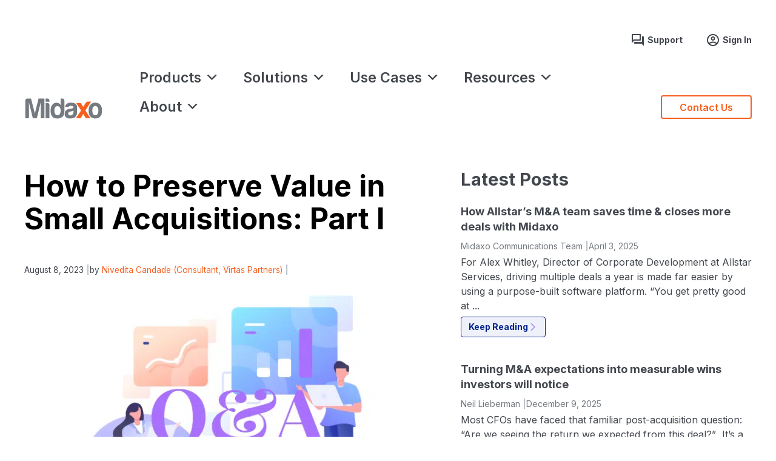

--- FILE ---
content_type: text/html; charset=UTF-8
request_url: https://www.midaxo.com/blog/how-to-preserve-value-in-small-acquisitions-part-i
body_size: 31791
content:
<!DOCTYPE html>
<html lang="en-US">
<head>
	<meta charset="UTF-8">
	<meta name='robots' content='index, follow, max-image-preview:large, max-snippet:-1, max-video-preview:-1' />
<meta name="viewport" content="width=device-width, initial-scale=1">
	<!-- This site is optimized with the Yoast SEO plugin v26.5 - https://yoast.com/wordpress/plugins/seo/ -->
	<title>How to Preserve Value in Small Acquisitions: Part I</title>
	<meta name="description" content="Industry expert answers questions about how to preserve value of small acquisitions during integration into larger companies." />
	<link rel="canonical" href="https://www.midaxo.com/blog/how-to-preserve-value-in-small-acquisitions-part-i" />
	<meta property="og:locale" content="en_US" />
	<meta property="og:type" content="article" />
	<meta property="og:title" content="How to Preserve Value in Small Acquisitions: Part I" />
	<meta property="og:description" content="Industry expert answers questions about how to preserve value of small acquisitions during integration into larger companies." />
	<meta property="og:url" content="https://www.midaxo.com/blog/how-to-preserve-value-in-small-acquisitions-part-i" />
	<meta property="og:site_name" content="Midaxo" />
	<meta property="article:published_time" content="2023-08-08T09:12:00+00:00" />
	<meta property="article:modified_time" content="2023-08-16T19:38:59+00:00" />
	<meta property="og:image" content="https://www.midaxo.com/wp-content/uploads/2023/07/Small-Acquisition-Blog.png" />
	<meta property="og:image:width" content="685" />
	<meta property="og:image:height" content="360" />
	<meta property="og:image:type" content="image/png" />
	<meta name="author" content="Nivedita Candade (Consultant, Virtas Partners)" />
	<meta name="twitter:card" content="summary_large_image" />
	<meta name="twitter:label1" content="Written by" />
	<meta name="twitter:data1" content="Nivedita Candade (Consultant, Virtas Partners)" />
	<meta name="twitter:label2" content="Est. reading time" />
	<meta name="twitter:data2" content="4 minutes" />
	<script type="application/ld+json" class="yoast-schema-graph">{"@context":"https://schema.org","@graph":[{"@type":"Article","@id":"https://www.midaxo.com/blog/how-to-preserve-value-in-small-acquisitions-part-i#article","isPartOf":{"@id":"https://www.midaxo.com/blog/how-to-preserve-value-in-small-acquisitions-part-i"},"author":{"name":"Nivedita Candade (Consultant, Virtas Partners)","@id":"https://www.midaxo.com/#/schema/person/57d42022b1cdfbcd95c624fab6580438"},"headline":"How to Preserve Value in Small Acquisitions: Part I","datePublished":"2023-08-08T09:12:00+00:00","dateModified":"2023-08-16T19:38:59+00:00","mainEntityOfPage":{"@id":"https://www.midaxo.com/blog/how-to-preserve-value-in-small-acquisitions-part-i"},"wordCount":888,"publisher":{"@id":"https://www.midaxo.com/#organization"},"image":{"@id":"https://www.midaxo.com/blog/how-to-preserve-value-in-small-acquisitions-part-i#primaryimage"},"thumbnailUrl":"https://www.midaxo.com/wp-content/uploads/2023/07/Small-Acquisition-Blog.png","keywords":["PMI","Post Merger Integration","Q&amp;A"],"inLanguage":"en-US"},{"@type":"WebPage","@id":"https://www.midaxo.com/blog/how-to-preserve-value-in-small-acquisitions-part-i","url":"https://www.midaxo.com/blog/how-to-preserve-value-in-small-acquisitions-part-i","name":"How to Preserve Value in Small Acquisitions: Part I","isPartOf":{"@id":"https://www.midaxo.com/#website"},"primaryImageOfPage":{"@id":"https://www.midaxo.com/blog/how-to-preserve-value-in-small-acquisitions-part-i#primaryimage"},"image":{"@id":"https://www.midaxo.com/blog/how-to-preserve-value-in-small-acquisitions-part-i#primaryimage"},"thumbnailUrl":"https://www.midaxo.com/wp-content/uploads/2023/07/Small-Acquisition-Blog.png","datePublished":"2023-08-08T09:12:00+00:00","dateModified":"2023-08-16T19:38:59+00:00","description":"Industry expert answers questions about how to preserve value of small acquisitions during integration into larger companies.","breadcrumb":{"@id":"https://www.midaxo.com/blog/how-to-preserve-value-in-small-acquisitions-part-i#breadcrumb"},"inLanguage":"en-US","potentialAction":[{"@type":"ReadAction","target":["https://www.midaxo.com/blog/how-to-preserve-value-in-small-acquisitions-part-i"]}]},{"@type":"ImageObject","inLanguage":"en-US","@id":"https://www.midaxo.com/blog/how-to-preserve-value-in-small-acquisitions-part-i#primaryimage","url":"https://www.midaxo.com/wp-content/uploads/2023/07/Small-Acquisition-Blog.png","contentUrl":"https://www.midaxo.com/wp-content/uploads/2023/07/Small-Acquisition-Blog.png","width":685,"height":360,"caption":"Blog image depicting a small company and charts"},{"@type":"BreadcrumbList","@id":"https://www.midaxo.com/blog/how-to-preserve-value-in-small-acquisitions-part-i#breadcrumb","itemListElement":[{"@type":"ListItem","position":1,"name":"Home","item":"https://www.midaxo.com/"},{"@type":"ListItem","position":2,"name":"How to Preserve Value in Small Acquisitions: Part I"}]},{"@type":"WebSite","@id":"https://www.midaxo.com/#website","url":"https://www.midaxo.com/","name":"Midaxo","description":"","publisher":{"@id":"https://www.midaxo.com/#organization"},"potentialAction":[{"@type":"SearchAction","target":{"@type":"EntryPoint","urlTemplate":"https://www.midaxo.com/?s={search_term_string}"},"query-input":{"@type":"PropertyValueSpecification","valueRequired":true,"valueName":"search_term_string"}}],"inLanguage":"en-US"},{"@type":"Organization","@id":"https://www.midaxo.com/#organization","name":"Midaxo","url":"https://www.midaxo.com/","logo":{"@type":"ImageObject","inLanguage":"en-US","@id":"https://www.midaxo.com/#/schema/logo/image/","url":"https://www.midaxo.com/wp-content/uploads/2022/12/midaxo-logo.svg","contentUrl":"https://www.midaxo.com/wp-content/uploads/2022/12/midaxo-logo.svg","width":157,"height":42,"caption":"Midaxo"},"image":{"@id":"https://www.midaxo.com/#/schema/logo/image/"}},{"@type":"Person","@id":"https://www.midaxo.com/#/schema/person/57d42022b1cdfbcd95c624fab6580438","name":"Nivedita Candade (Consultant, Virtas Partners)","image":{"@type":"ImageObject","inLanguage":"en-US","@id":"https://www.midaxo.com/#/schema/person/image/","url":"https://secure.gravatar.com/avatar/b11a4ed1d85d9ce5437fa6df79a4c5f7dd1cccb00dd17ffe0f1dc9f51ff38be2?s=96&d=mm&r=g","contentUrl":"https://secure.gravatar.com/avatar/b11a4ed1d85d9ce5437fa6df79a4c5f7dd1cccb00dd17ffe0f1dc9f51ff38be2?s=96&d=mm&r=g","caption":"Nivedita Candade (Consultant, Virtas Partners)"},"url":"https://www.midaxo.com/author/nivcandade"}]}</script>
	<!-- / Yoast SEO plugin. -->


<link rel='dns-prefetch' href='//www.midaxo.com' />
<link href='https://fonts.gstatic.com' crossorigin rel='preconnect' />
<link href='https://fonts.googleapis.com' crossorigin rel='preconnect' />
<link rel="alternate" type="application/rss+xml" title="Midaxo &raquo; Feed" href="https://www.midaxo.com/feed" />
<link rel="alternate" type="application/rss+xml" title="Midaxo &raquo; Comments Feed" href="https://www.midaxo.com/comments/feed" />
<link rel="alternate" type="application/rss+xml" title="Midaxo &raquo; How to Preserve Value in Small Acquisitions:  Part I Comments Feed" href="https://www.midaxo.com/blog/how-to-preserve-value-in-small-acquisitions-part-i/feed" />
<link rel="alternate" title="oEmbed (JSON)" type="application/json+oembed" href="https://www.midaxo.com/wp-json/oembed/1.0/embed?url=https%3A%2F%2Fwww.midaxo.com%2Fblog%2Fhow-to-preserve-value-in-small-acquisitions-part-i" />
<link rel="alternate" title="oEmbed (XML)" type="text/xml+oembed" href="https://www.midaxo.com/wp-json/oembed/1.0/embed?url=https%3A%2F%2Fwww.midaxo.com%2Fblog%2Fhow-to-preserve-value-in-small-acquisitions-part-i&#038;format=xml" />
<style id='wp-img-auto-sizes-contain-inline-css'>
img:is([sizes=auto i],[sizes^="auto," i]){contain-intrinsic-size:3000px 1500px}
/*# sourceURL=wp-img-auto-sizes-contain-inline-css */
</style>
<style id='wp-block-library-inline-css'>
:root{--wp-block-synced-color:#7a00df;--wp-block-synced-color--rgb:122,0,223;--wp-bound-block-color:var(--wp-block-synced-color);--wp-editor-canvas-background:#ddd;--wp-admin-theme-color:#007cba;--wp-admin-theme-color--rgb:0,124,186;--wp-admin-theme-color-darker-10:#006ba1;--wp-admin-theme-color-darker-10--rgb:0,107,160.5;--wp-admin-theme-color-darker-20:#005a87;--wp-admin-theme-color-darker-20--rgb:0,90,135;--wp-admin-border-width-focus:2px}@media (min-resolution:192dpi){:root{--wp-admin-border-width-focus:1.5px}}.wp-element-button{cursor:pointer}:root .has-very-light-gray-background-color{background-color:#eee}:root .has-very-dark-gray-background-color{background-color:#313131}:root .has-very-light-gray-color{color:#eee}:root .has-very-dark-gray-color{color:#313131}:root .has-vivid-green-cyan-to-vivid-cyan-blue-gradient-background{background:linear-gradient(135deg,#00d084,#0693e3)}:root .has-purple-crush-gradient-background{background:linear-gradient(135deg,#34e2e4,#4721fb 50%,#ab1dfe)}:root .has-hazy-dawn-gradient-background{background:linear-gradient(135deg,#faaca8,#dad0ec)}:root .has-subdued-olive-gradient-background{background:linear-gradient(135deg,#fafae1,#67a671)}:root .has-atomic-cream-gradient-background{background:linear-gradient(135deg,#fdd79a,#004a59)}:root .has-nightshade-gradient-background{background:linear-gradient(135deg,#330968,#31cdcf)}:root .has-midnight-gradient-background{background:linear-gradient(135deg,#020381,#2874fc)}:root{--wp--preset--font-size--normal:16px;--wp--preset--font-size--huge:42px}.has-regular-font-size{font-size:1em}.has-larger-font-size{font-size:2.625em}.has-normal-font-size{font-size:var(--wp--preset--font-size--normal)}.has-huge-font-size{font-size:var(--wp--preset--font-size--huge)}.has-text-align-center{text-align:center}.has-text-align-left{text-align:left}.has-text-align-right{text-align:right}.has-fit-text{white-space:nowrap!important}#end-resizable-editor-section{display:none}.aligncenter{clear:both}.items-justified-left{justify-content:flex-start}.items-justified-center{justify-content:center}.items-justified-right{justify-content:flex-end}.items-justified-space-between{justify-content:space-between}.screen-reader-text{border:0;clip-path:inset(50%);height:1px;margin:-1px;overflow:hidden;padding:0;position:absolute;width:1px;word-wrap:normal!important}.screen-reader-text:focus{background-color:#ddd;clip-path:none;color:#444;display:block;font-size:1em;height:auto;left:5px;line-height:normal;padding:15px 23px 14px;text-decoration:none;top:5px;width:auto;z-index:100000}html :where(.has-border-color){border-style:solid}html :where([style*=border-top-color]){border-top-style:solid}html :where([style*=border-right-color]){border-right-style:solid}html :where([style*=border-bottom-color]){border-bottom-style:solid}html :where([style*=border-left-color]){border-left-style:solid}html :where([style*=border-width]){border-style:solid}html :where([style*=border-top-width]){border-top-style:solid}html :where([style*=border-right-width]){border-right-style:solid}html :where([style*=border-bottom-width]){border-bottom-style:solid}html :where([style*=border-left-width]){border-left-style:solid}html :where(img[class*=wp-image-]){height:auto;max-width:100%}:where(figure){margin:0 0 1em}html :where(.is-position-sticky){--wp-admin--admin-bar--position-offset:var(--wp-admin--admin-bar--height,0px)}@media screen and (max-width:600px){html :where(.is-position-sticky){--wp-admin--admin-bar--position-offset:0px}}

/*# sourceURL=wp-block-library-inline-css */
</style><style id='wp-block-heading-inline-css'>
h1:where(.wp-block-heading).has-background,h2:where(.wp-block-heading).has-background,h3:where(.wp-block-heading).has-background,h4:where(.wp-block-heading).has-background,h5:where(.wp-block-heading).has-background,h6:where(.wp-block-heading).has-background{padding:1.25em 2.375em}h1.has-text-align-left[style*=writing-mode]:where([style*=vertical-lr]),h1.has-text-align-right[style*=writing-mode]:where([style*=vertical-rl]),h2.has-text-align-left[style*=writing-mode]:where([style*=vertical-lr]),h2.has-text-align-right[style*=writing-mode]:where([style*=vertical-rl]),h3.has-text-align-left[style*=writing-mode]:where([style*=vertical-lr]),h3.has-text-align-right[style*=writing-mode]:where([style*=vertical-rl]),h4.has-text-align-left[style*=writing-mode]:where([style*=vertical-lr]),h4.has-text-align-right[style*=writing-mode]:where([style*=vertical-rl]),h5.has-text-align-left[style*=writing-mode]:where([style*=vertical-lr]),h5.has-text-align-right[style*=writing-mode]:where([style*=vertical-rl]),h6.has-text-align-left[style*=writing-mode]:where([style*=vertical-lr]),h6.has-text-align-right[style*=writing-mode]:where([style*=vertical-rl]){rotate:180deg}
/*# sourceURL=https://www.midaxo.com/wp-includes/blocks/heading/style.min.css */
</style>
<style id='wp-block-image-inline-css'>
.wp-block-image>a,.wp-block-image>figure>a{display:inline-block}.wp-block-image img{box-sizing:border-box;height:auto;max-width:100%;vertical-align:bottom}@media not (prefers-reduced-motion){.wp-block-image img.hide{visibility:hidden}.wp-block-image img.show{animation:show-content-image .4s}}.wp-block-image[style*=border-radius] img,.wp-block-image[style*=border-radius]>a{border-radius:inherit}.wp-block-image.has-custom-border img{box-sizing:border-box}.wp-block-image.aligncenter{text-align:center}.wp-block-image.alignfull>a,.wp-block-image.alignwide>a{width:100%}.wp-block-image.alignfull img,.wp-block-image.alignwide img{height:auto;width:100%}.wp-block-image .aligncenter,.wp-block-image .alignleft,.wp-block-image .alignright,.wp-block-image.aligncenter,.wp-block-image.alignleft,.wp-block-image.alignright{display:table}.wp-block-image .aligncenter>figcaption,.wp-block-image .alignleft>figcaption,.wp-block-image .alignright>figcaption,.wp-block-image.aligncenter>figcaption,.wp-block-image.alignleft>figcaption,.wp-block-image.alignright>figcaption{caption-side:bottom;display:table-caption}.wp-block-image .alignleft{float:left;margin:.5em 1em .5em 0}.wp-block-image .alignright{float:right;margin:.5em 0 .5em 1em}.wp-block-image .aligncenter{margin-left:auto;margin-right:auto}.wp-block-image :where(figcaption){margin-bottom:1em;margin-top:.5em}.wp-block-image.is-style-circle-mask img{border-radius:9999px}@supports ((-webkit-mask-image:none) or (mask-image:none)) or (-webkit-mask-image:none){.wp-block-image.is-style-circle-mask img{border-radius:0;-webkit-mask-image:url('data:image/svg+xml;utf8,<svg viewBox="0 0 100 100" xmlns="http://www.w3.org/2000/svg"><circle cx="50" cy="50" r="50"/></svg>');mask-image:url('data:image/svg+xml;utf8,<svg viewBox="0 0 100 100" xmlns="http://www.w3.org/2000/svg"><circle cx="50" cy="50" r="50"/></svg>');mask-mode:alpha;-webkit-mask-position:center;mask-position:center;-webkit-mask-repeat:no-repeat;mask-repeat:no-repeat;-webkit-mask-size:contain;mask-size:contain}}:root :where(.wp-block-image.is-style-rounded img,.wp-block-image .is-style-rounded img){border-radius:9999px}.wp-block-image figure{margin:0}.wp-lightbox-container{display:flex;flex-direction:column;position:relative}.wp-lightbox-container img{cursor:zoom-in}.wp-lightbox-container img:hover+button{opacity:1}.wp-lightbox-container button{align-items:center;backdrop-filter:blur(16px) saturate(180%);background-color:#5a5a5a40;border:none;border-radius:4px;cursor:zoom-in;display:flex;height:20px;justify-content:center;opacity:0;padding:0;position:absolute;right:16px;text-align:center;top:16px;width:20px;z-index:100}@media not (prefers-reduced-motion){.wp-lightbox-container button{transition:opacity .2s ease}}.wp-lightbox-container button:focus-visible{outline:3px auto #5a5a5a40;outline:3px auto -webkit-focus-ring-color;outline-offset:3px}.wp-lightbox-container button:hover{cursor:pointer;opacity:1}.wp-lightbox-container button:focus{opacity:1}.wp-lightbox-container button:focus,.wp-lightbox-container button:hover,.wp-lightbox-container button:not(:hover):not(:active):not(.has-background){background-color:#5a5a5a40;border:none}.wp-lightbox-overlay{box-sizing:border-box;cursor:zoom-out;height:100vh;left:0;overflow:hidden;position:fixed;top:0;visibility:hidden;width:100%;z-index:100000}.wp-lightbox-overlay .close-button{align-items:center;cursor:pointer;display:flex;justify-content:center;min-height:40px;min-width:40px;padding:0;position:absolute;right:calc(env(safe-area-inset-right) + 16px);top:calc(env(safe-area-inset-top) + 16px);z-index:5000000}.wp-lightbox-overlay .close-button:focus,.wp-lightbox-overlay .close-button:hover,.wp-lightbox-overlay .close-button:not(:hover):not(:active):not(.has-background){background:none;border:none}.wp-lightbox-overlay .lightbox-image-container{height:var(--wp--lightbox-container-height);left:50%;overflow:hidden;position:absolute;top:50%;transform:translate(-50%,-50%);transform-origin:top left;width:var(--wp--lightbox-container-width);z-index:9999999999}.wp-lightbox-overlay .wp-block-image{align-items:center;box-sizing:border-box;display:flex;height:100%;justify-content:center;margin:0;position:relative;transform-origin:0 0;width:100%;z-index:3000000}.wp-lightbox-overlay .wp-block-image img{height:var(--wp--lightbox-image-height);min-height:var(--wp--lightbox-image-height);min-width:var(--wp--lightbox-image-width);width:var(--wp--lightbox-image-width)}.wp-lightbox-overlay .wp-block-image figcaption{display:none}.wp-lightbox-overlay button{background:none;border:none}.wp-lightbox-overlay .scrim{background-color:#fff;height:100%;opacity:.9;position:absolute;width:100%;z-index:2000000}.wp-lightbox-overlay.active{visibility:visible}@media not (prefers-reduced-motion){.wp-lightbox-overlay.active{animation:turn-on-visibility .25s both}.wp-lightbox-overlay.active img{animation:turn-on-visibility .35s both}.wp-lightbox-overlay.show-closing-animation:not(.active){animation:turn-off-visibility .35s both}.wp-lightbox-overlay.show-closing-animation:not(.active) img{animation:turn-off-visibility .25s both}.wp-lightbox-overlay.zoom.active{animation:none;opacity:1;visibility:visible}.wp-lightbox-overlay.zoom.active .lightbox-image-container{animation:lightbox-zoom-in .4s}.wp-lightbox-overlay.zoom.active .lightbox-image-container img{animation:none}.wp-lightbox-overlay.zoom.active .scrim{animation:turn-on-visibility .4s forwards}.wp-lightbox-overlay.zoom.show-closing-animation:not(.active){animation:none}.wp-lightbox-overlay.zoom.show-closing-animation:not(.active) .lightbox-image-container{animation:lightbox-zoom-out .4s}.wp-lightbox-overlay.zoom.show-closing-animation:not(.active) .lightbox-image-container img{animation:none}.wp-lightbox-overlay.zoom.show-closing-animation:not(.active) .scrim{animation:turn-off-visibility .4s forwards}}@keyframes show-content-image{0%{visibility:hidden}99%{visibility:hidden}to{visibility:visible}}@keyframes turn-on-visibility{0%{opacity:0}to{opacity:1}}@keyframes turn-off-visibility{0%{opacity:1;visibility:visible}99%{opacity:0;visibility:visible}to{opacity:0;visibility:hidden}}@keyframes lightbox-zoom-in{0%{transform:translate(calc((-100vw + var(--wp--lightbox-scrollbar-width))/2 + var(--wp--lightbox-initial-left-position)),calc(-50vh + var(--wp--lightbox-initial-top-position))) scale(var(--wp--lightbox-scale))}to{transform:translate(-50%,-50%) scale(1)}}@keyframes lightbox-zoom-out{0%{transform:translate(-50%,-50%) scale(1);visibility:visible}99%{visibility:visible}to{transform:translate(calc((-100vw + var(--wp--lightbox-scrollbar-width))/2 + var(--wp--lightbox-initial-left-position)),calc(-50vh + var(--wp--lightbox-initial-top-position))) scale(var(--wp--lightbox-scale));visibility:hidden}}
/*# sourceURL=https://www.midaxo.com/wp-includes/blocks/image/style.min.css */
</style>
<style id='wp-block-list-inline-css'>
ol,ul{box-sizing:border-box}:root :where(.wp-block-list.has-background){padding:1.25em 2.375em}
/*# sourceURL=https://www.midaxo.com/wp-includes/blocks/list/style.min.css */
</style>
<style id='wp-block-group-inline-css'>
.wp-block-group{box-sizing:border-box}:where(.wp-block-group.wp-block-group-is-layout-constrained){position:relative}
/*# sourceURL=https://www.midaxo.com/wp-includes/blocks/group/style.min.css */
</style>
<style id='wp-block-paragraph-inline-css'>
.is-small-text{font-size:.875em}.is-regular-text{font-size:1em}.is-large-text{font-size:2.25em}.is-larger-text{font-size:3em}.has-drop-cap:not(:focus):first-letter{float:left;font-size:8.4em;font-style:normal;font-weight:100;line-height:.68;margin:.05em .1em 0 0;text-transform:uppercase}body.rtl .has-drop-cap:not(:focus):first-letter{float:none;margin-left:.1em}p.has-drop-cap.has-background{overflow:hidden}:root :where(p.has-background){padding:1.25em 2.375em}:where(p.has-text-color:not(.has-link-color)) a{color:inherit}p.has-text-align-left[style*="writing-mode:vertical-lr"],p.has-text-align-right[style*="writing-mode:vertical-rl"]{rotate:180deg}
/*# sourceURL=https://www.midaxo.com/wp-includes/blocks/paragraph/style.min.css */
</style>
<style id='wp-block-social-links-inline-css'>
.wp-block-social-links{background:none;box-sizing:border-box;margin-left:0;padding-left:0;padding-right:0;text-indent:0}.wp-block-social-links .wp-social-link a,.wp-block-social-links .wp-social-link a:hover{border-bottom:0;box-shadow:none;text-decoration:none}.wp-block-social-links .wp-social-link svg{height:1em;width:1em}.wp-block-social-links .wp-social-link span:not(.screen-reader-text){font-size:.65em;margin-left:.5em;margin-right:.5em}.wp-block-social-links.has-small-icon-size{font-size:16px}.wp-block-social-links,.wp-block-social-links.has-normal-icon-size{font-size:24px}.wp-block-social-links.has-large-icon-size{font-size:36px}.wp-block-social-links.has-huge-icon-size{font-size:48px}.wp-block-social-links.aligncenter{display:flex;justify-content:center}.wp-block-social-links.alignright{justify-content:flex-end}.wp-block-social-link{border-radius:9999px;display:block}@media not (prefers-reduced-motion){.wp-block-social-link{transition:transform .1s ease}}.wp-block-social-link{height:auto}.wp-block-social-link a{align-items:center;display:flex;line-height:0}.wp-block-social-link:hover{transform:scale(1.1)}.wp-block-social-links .wp-block-social-link.wp-social-link{display:inline-block;margin:0;padding:0}.wp-block-social-links .wp-block-social-link.wp-social-link .wp-block-social-link-anchor,.wp-block-social-links .wp-block-social-link.wp-social-link .wp-block-social-link-anchor svg,.wp-block-social-links .wp-block-social-link.wp-social-link .wp-block-social-link-anchor:active,.wp-block-social-links .wp-block-social-link.wp-social-link .wp-block-social-link-anchor:hover,.wp-block-social-links .wp-block-social-link.wp-social-link .wp-block-social-link-anchor:visited{color:currentColor;fill:currentColor}:where(.wp-block-social-links:not(.is-style-logos-only)) .wp-social-link{background-color:#f0f0f0;color:#444}:where(.wp-block-social-links:not(.is-style-logos-only)) .wp-social-link-amazon{background-color:#f90;color:#fff}:where(.wp-block-social-links:not(.is-style-logos-only)) .wp-social-link-bandcamp{background-color:#1ea0c3;color:#fff}:where(.wp-block-social-links:not(.is-style-logos-only)) .wp-social-link-behance{background-color:#0757fe;color:#fff}:where(.wp-block-social-links:not(.is-style-logos-only)) .wp-social-link-bluesky{background-color:#0a7aff;color:#fff}:where(.wp-block-social-links:not(.is-style-logos-only)) .wp-social-link-codepen{background-color:#1e1f26;color:#fff}:where(.wp-block-social-links:not(.is-style-logos-only)) .wp-social-link-deviantart{background-color:#02e49b;color:#fff}:where(.wp-block-social-links:not(.is-style-logos-only)) .wp-social-link-discord{background-color:#5865f2;color:#fff}:where(.wp-block-social-links:not(.is-style-logos-only)) .wp-social-link-dribbble{background-color:#e94c89;color:#fff}:where(.wp-block-social-links:not(.is-style-logos-only)) .wp-social-link-dropbox{background-color:#4280ff;color:#fff}:where(.wp-block-social-links:not(.is-style-logos-only)) .wp-social-link-etsy{background-color:#f45800;color:#fff}:where(.wp-block-social-links:not(.is-style-logos-only)) .wp-social-link-facebook{background-color:#0866ff;color:#fff}:where(.wp-block-social-links:not(.is-style-logos-only)) .wp-social-link-fivehundredpx{background-color:#000;color:#fff}:where(.wp-block-social-links:not(.is-style-logos-only)) .wp-social-link-flickr{background-color:#0461dd;color:#fff}:where(.wp-block-social-links:not(.is-style-logos-only)) .wp-social-link-foursquare{background-color:#e65678;color:#fff}:where(.wp-block-social-links:not(.is-style-logos-only)) .wp-social-link-github{background-color:#24292d;color:#fff}:where(.wp-block-social-links:not(.is-style-logos-only)) .wp-social-link-goodreads{background-color:#eceadd;color:#382110}:where(.wp-block-social-links:not(.is-style-logos-only)) .wp-social-link-google{background-color:#ea4434;color:#fff}:where(.wp-block-social-links:not(.is-style-logos-only)) .wp-social-link-gravatar{background-color:#1d4fc4;color:#fff}:where(.wp-block-social-links:not(.is-style-logos-only)) .wp-social-link-instagram{background-color:#f00075;color:#fff}:where(.wp-block-social-links:not(.is-style-logos-only)) .wp-social-link-lastfm{background-color:#e21b24;color:#fff}:where(.wp-block-social-links:not(.is-style-logos-only)) .wp-social-link-linkedin{background-color:#0d66c2;color:#fff}:where(.wp-block-social-links:not(.is-style-logos-only)) .wp-social-link-mastodon{background-color:#3288d4;color:#fff}:where(.wp-block-social-links:not(.is-style-logos-only)) .wp-social-link-medium{background-color:#000;color:#fff}:where(.wp-block-social-links:not(.is-style-logos-only)) .wp-social-link-meetup{background-color:#f6405f;color:#fff}:where(.wp-block-social-links:not(.is-style-logos-only)) .wp-social-link-patreon{background-color:#000;color:#fff}:where(.wp-block-social-links:not(.is-style-logos-only)) .wp-social-link-pinterest{background-color:#e60122;color:#fff}:where(.wp-block-social-links:not(.is-style-logos-only)) .wp-social-link-pocket{background-color:#ef4155;color:#fff}:where(.wp-block-social-links:not(.is-style-logos-only)) .wp-social-link-reddit{background-color:#ff4500;color:#fff}:where(.wp-block-social-links:not(.is-style-logos-only)) .wp-social-link-skype{background-color:#0478d7;color:#fff}:where(.wp-block-social-links:not(.is-style-logos-only)) .wp-social-link-snapchat{background-color:#fefc00;color:#fff;stroke:#000}:where(.wp-block-social-links:not(.is-style-logos-only)) .wp-social-link-soundcloud{background-color:#ff5600;color:#fff}:where(.wp-block-social-links:not(.is-style-logos-only)) .wp-social-link-spotify{background-color:#1bd760;color:#fff}:where(.wp-block-social-links:not(.is-style-logos-only)) .wp-social-link-telegram{background-color:#2aabee;color:#fff}:where(.wp-block-social-links:not(.is-style-logos-only)) .wp-social-link-threads{background-color:#000;color:#fff}:where(.wp-block-social-links:not(.is-style-logos-only)) .wp-social-link-tiktok{background-color:#000;color:#fff}:where(.wp-block-social-links:not(.is-style-logos-only)) .wp-social-link-tumblr{background-color:#011835;color:#fff}:where(.wp-block-social-links:not(.is-style-logos-only)) .wp-social-link-twitch{background-color:#6440a4;color:#fff}:where(.wp-block-social-links:not(.is-style-logos-only)) .wp-social-link-twitter{background-color:#1da1f2;color:#fff}:where(.wp-block-social-links:not(.is-style-logos-only)) .wp-social-link-vimeo{background-color:#1eb7ea;color:#fff}:where(.wp-block-social-links:not(.is-style-logos-only)) .wp-social-link-vk{background-color:#4680c2;color:#fff}:where(.wp-block-social-links:not(.is-style-logos-only)) .wp-social-link-wordpress{background-color:#3499cd;color:#fff}:where(.wp-block-social-links:not(.is-style-logos-only)) .wp-social-link-whatsapp{background-color:#25d366;color:#fff}:where(.wp-block-social-links:not(.is-style-logos-only)) .wp-social-link-x{background-color:#000;color:#fff}:where(.wp-block-social-links:not(.is-style-logos-only)) .wp-social-link-yelp{background-color:#d32422;color:#fff}:where(.wp-block-social-links:not(.is-style-logos-only)) .wp-social-link-youtube{background-color:red;color:#fff}:where(.wp-block-social-links.is-style-logos-only) .wp-social-link{background:none}:where(.wp-block-social-links.is-style-logos-only) .wp-social-link svg{height:1.25em;width:1.25em}:where(.wp-block-social-links.is-style-logos-only) .wp-social-link-amazon{color:#f90}:where(.wp-block-social-links.is-style-logos-only) .wp-social-link-bandcamp{color:#1ea0c3}:where(.wp-block-social-links.is-style-logos-only) .wp-social-link-behance{color:#0757fe}:where(.wp-block-social-links.is-style-logos-only) .wp-social-link-bluesky{color:#0a7aff}:where(.wp-block-social-links.is-style-logos-only) .wp-social-link-codepen{color:#1e1f26}:where(.wp-block-social-links.is-style-logos-only) .wp-social-link-deviantart{color:#02e49b}:where(.wp-block-social-links.is-style-logos-only) .wp-social-link-discord{color:#5865f2}:where(.wp-block-social-links.is-style-logos-only) .wp-social-link-dribbble{color:#e94c89}:where(.wp-block-social-links.is-style-logos-only) .wp-social-link-dropbox{color:#4280ff}:where(.wp-block-social-links.is-style-logos-only) .wp-social-link-etsy{color:#f45800}:where(.wp-block-social-links.is-style-logos-only) .wp-social-link-facebook{color:#0866ff}:where(.wp-block-social-links.is-style-logos-only) .wp-social-link-fivehundredpx{color:#000}:where(.wp-block-social-links.is-style-logos-only) .wp-social-link-flickr{color:#0461dd}:where(.wp-block-social-links.is-style-logos-only) .wp-social-link-foursquare{color:#e65678}:where(.wp-block-social-links.is-style-logos-only) .wp-social-link-github{color:#24292d}:where(.wp-block-social-links.is-style-logos-only) .wp-social-link-goodreads{color:#382110}:where(.wp-block-social-links.is-style-logos-only) .wp-social-link-google{color:#ea4434}:where(.wp-block-social-links.is-style-logos-only) .wp-social-link-gravatar{color:#1d4fc4}:where(.wp-block-social-links.is-style-logos-only) .wp-social-link-instagram{color:#f00075}:where(.wp-block-social-links.is-style-logos-only) .wp-social-link-lastfm{color:#e21b24}:where(.wp-block-social-links.is-style-logos-only) .wp-social-link-linkedin{color:#0d66c2}:where(.wp-block-social-links.is-style-logos-only) .wp-social-link-mastodon{color:#3288d4}:where(.wp-block-social-links.is-style-logos-only) .wp-social-link-medium{color:#000}:where(.wp-block-social-links.is-style-logos-only) .wp-social-link-meetup{color:#f6405f}:where(.wp-block-social-links.is-style-logos-only) .wp-social-link-patreon{color:#000}:where(.wp-block-social-links.is-style-logos-only) .wp-social-link-pinterest{color:#e60122}:where(.wp-block-social-links.is-style-logos-only) .wp-social-link-pocket{color:#ef4155}:where(.wp-block-social-links.is-style-logos-only) .wp-social-link-reddit{color:#ff4500}:where(.wp-block-social-links.is-style-logos-only) .wp-social-link-skype{color:#0478d7}:where(.wp-block-social-links.is-style-logos-only) .wp-social-link-snapchat{color:#fff;stroke:#000}:where(.wp-block-social-links.is-style-logos-only) .wp-social-link-soundcloud{color:#ff5600}:where(.wp-block-social-links.is-style-logos-only) .wp-social-link-spotify{color:#1bd760}:where(.wp-block-social-links.is-style-logos-only) .wp-social-link-telegram{color:#2aabee}:where(.wp-block-social-links.is-style-logos-only) .wp-social-link-threads{color:#000}:where(.wp-block-social-links.is-style-logos-only) .wp-social-link-tiktok{color:#000}:where(.wp-block-social-links.is-style-logos-only) .wp-social-link-tumblr{color:#011835}:where(.wp-block-social-links.is-style-logos-only) .wp-social-link-twitch{color:#6440a4}:where(.wp-block-social-links.is-style-logos-only) .wp-social-link-twitter{color:#1da1f2}:where(.wp-block-social-links.is-style-logos-only) .wp-social-link-vimeo{color:#1eb7ea}:where(.wp-block-social-links.is-style-logos-only) .wp-social-link-vk{color:#4680c2}:where(.wp-block-social-links.is-style-logos-only) .wp-social-link-whatsapp{color:#25d366}:where(.wp-block-social-links.is-style-logos-only) .wp-social-link-wordpress{color:#3499cd}:where(.wp-block-social-links.is-style-logos-only) .wp-social-link-x{color:#000}:where(.wp-block-social-links.is-style-logos-only) .wp-social-link-yelp{color:#d32422}:where(.wp-block-social-links.is-style-logos-only) .wp-social-link-youtube{color:red}.wp-block-social-links.is-style-pill-shape .wp-social-link{width:auto}:root :where(.wp-block-social-links .wp-social-link a){padding:.25em}:root :where(.wp-block-social-links.is-style-logos-only .wp-social-link a){padding:0}:root :where(.wp-block-social-links.is-style-pill-shape .wp-social-link a){padding-left:.6666666667em;padding-right:.6666666667em}.wp-block-social-links:not(.has-icon-color):not(.has-icon-background-color) .wp-social-link-snapchat .wp-block-social-link-label{color:#000}
/*# sourceURL=https://www.midaxo.com/wp-includes/blocks/social-links/style.min.css */
</style>
<style id='global-styles-inline-css'>
:root{--wp--preset--aspect-ratio--square: 1;--wp--preset--aspect-ratio--4-3: 4/3;--wp--preset--aspect-ratio--3-4: 3/4;--wp--preset--aspect-ratio--3-2: 3/2;--wp--preset--aspect-ratio--2-3: 2/3;--wp--preset--aspect-ratio--16-9: 16/9;--wp--preset--aspect-ratio--9-16: 9/16;--wp--preset--color--black: #000000;--wp--preset--color--cyan-bluish-gray: #abb8c3;--wp--preset--color--white: #ffffff;--wp--preset--color--pale-pink: #f78da7;--wp--preset--color--vivid-red: #cf2e2e;--wp--preset--color--luminous-vivid-orange: #ff6900;--wp--preset--color--luminous-vivid-amber: #fcb900;--wp--preset--color--light-green-cyan: #7bdcb5;--wp--preset--color--vivid-green-cyan: #00d084;--wp--preset--color--pale-cyan-blue: #8ed1fc;--wp--preset--color--vivid-cyan-blue: #0693e3;--wp--preset--color--vivid-purple: #9b51e0;--wp--preset--color--contrast: var(--contrast);--wp--preset--color--contrast-3: var(--contrast-3);--wp--preset--color--base: var(--base);--wp--preset--color--base-2: var(--base-2);--wp--preset--color--base-3: var(--base-3);--wp--preset--color--accent: var(--accent);--wp--preset--color--midaxo-2022-orange: var(--midaxo-2022--orange);--wp--preset--color--midaxo-2022-contrast-2: var(--midaxo-2022--contrast-2);--wp--preset--color--midaxo-light-blue: var(--midaxo-light-blue);--wp--preset--color--midaxo-accent-color-1: var(--midaxo-accent-color-1);--wp--preset--color--global-color-11: var(--global-color-11);--wp--preset--color--global-color-12: var(--global-color-12);--wp--preset--color--midaxo-2023-light-purple: var(--midaxo-2023-light-purple);--wp--preset--color--midaxo-2023-dark-violet: var(--midaxo-2023-dark-violet);--wp--preset--gradient--vivid-cyan-blue-to-vivid-purple: linear-gradient(135deg,rgb(6,147,227) 0%,rgb(155,81,224) 100%);--wp--preset--gradient--light-green-cyan-to-vivid-green-cyan: linear-gradient(135deg,rgb(122,220,180) 0%,rgb(0,208,130) 100%);--wp--preset--gradient--luminous-vivid-amber-to-luminous-vivid-orange: linear-gradient(135deg,rgb(252,185,0) 0%,rgb(255,105,0) 100%);--wp--preset--gradient--luminous-vivid-orange-to-vivid-red: linear-gradient(135deg,rgb(255,105,0) 0%,rgb(207,46,46) 100%);--wp--preset--gradient--very-light-gray-to-cyan-bluish-gray: linear-gradient(135deg,rgb(238,238,238) 0%,rgb(169,184,195) 100%);--wp--preset--gradient--cool-to-warm-spectrum: linear-gradient(135deg,rgb(74,234,220) 0%,rgb(151,120,209) 20%,rgb(207,42,186) 40%,rgb(238,44,130) 60%,rgb(251,105,98) 80%,rgb(254,248,76) 100%);--wp--preset--gradient--blush-light-purple: linear-gradient(135deg,rgb(255,206,236) 0%,rgb(152,150,240) 100%);--wp--preset--gradient--blush-bordeaux: linear-gradient(135deg,rgb(254,205,165) 0%,rgb(254,45,45) 50%,rgb(107,0,62) 100%);--wp--preset--gradient--luminous-dusk: linear-gradient(135deg,rgb(255,203,112) 0%,rgb(199,81,192) 50%,rgb(65,88,208) 100%);--wp--preset--gradient--pale-ocean: linear-gradient(135deg,rgb(255,245,203) 0%,rgb(182,227,212) 50%,rgb(51,167,181) 100%);--wp--preset--gradient--electric-grass: linear-gradient(135deg,rgb(202,248,128) 0%,rgb(113,206,126) 100%);--wp--preset--gradient--midnight: linear-gradient(135deg,rgb(2,3,129) 0%,rgb(40,116,252) 100%);--wp--preset--font-size--small: 13px;--wp--preset--font-size--medium: 20px;--wp--preset--font-size--large: 36px;--wp--preset--font-size--x-large: 42px;--wp--preset--spacing--20: 0.44rem;--wp--preset--spacing--30: 0.67rem;--wp--preset--spacing--40: 1rem;--wp--preset--spacing--50: 1.5rem;--wp--preset--spacing--60: 2.25rem;--wp--preset--spacing--70: 3.38rem;--wp--preset--spacing--80: 5.06rem;--wp--preset--shadow--natural: 6px 6px 9px rgba(0, 0, 0, 0.2);--wp--preset--shadow--deep: 12px 12px 50px rgba(0, 0, 0, 0.4);--wp--preset--shadow--sharp: 6px 6px 0px rgba(0, 0, 0, 0.2);--wp--preset--shadow--outlined: 6px 6px 0px -3px rgb(255, 255, 255), 6px 6px rgb(0, 0, 0);--wp--preset--shadow--crisp: 6px 6px 0px rgb(0, 0, 0);}:where(.is-layout-flex){gap: 0.5em;}:where(.is-layout-grid){gap: 0.5em;}body .is-layout-flex{display: flex;}.is-layout-flex{flex-wrap: wrap;align-items: center;}.is-layout-flex > :is(*, div){margin: 0;}body .is-layout-grid{display: grid;}.is-layout-grid > :is(*, div){margin: 0;}:where(.wp-block-columns.is-layout-flex){gap: 2em;}:where(.wp-block-columns.is-layout-grid){gap: 2em;}:where(.wp-block-post-template.is-layout-flex){gap: 1.25em;}:where(.wp-block-post-template.is-layout-grid){gap: 1.25em;}.has-black-color{color: var(--wp--preset--color--black) !important;}.has-cyan-bluish-gray-color{color: var(--wp--preset--color--cyan-bluish-gray) !important;}.has-white-color{color: var(--wp--preset--color--white) !important;}.has-pale-pink-color{color: var(--wp--preset--color--pale-pink) !important;}.has-vivid-red-color{color: var(--wp--preset--color--vivid-red) !important;}.has-luminous-vivid-orange-color{color: var(--wp--preset--color--luminous-vivid-orange) !important;}.has-luminous-vivid-amber-color{color: var(--wp--preset--color--luminous-vivid-amber) !important;}.has-light-green-cyan-color{color: var(--wp--preset--color--light-green-cyan) !important;}.has-vivid-green-cyan-color{color: var(--wp--preset--color--vivid-green-cyan) !important;}.has-pale-cyan-blue-color{color: var(--wp--preset--color--pale-cyan-blue) !important;}.has-vivid-cyan-blue-color{color: var(--wp--preset--color--vivid-cyan-blue) !important;}.has-vivid-purple-color{color: var(--wp--preset--color--vivid-purple) !important;}.has-black-background-color{background-color: var(--wp--preset--color--black) !important;}.has-cyan-bluish-gray-background-color{background-color: var(--wp--preset--color--cyan-bluish-gray) !important;}.has-white-background-color{background-color: var(--wp--preset--color--white) !important;}.has-pale-pink-background-color{background-color: var(--wp--preset--color--pale-pink) !important;}.has-vivid-red-background-color{background-color: var(--wp--preset--color--vivid-red) !important;}.has-luminous-vivid-orange-background-color{background-color: var(--wp--preset--color--luminous-vivid-orange) !important;}.has-luminous-vivid-amber-background-color{background-color: var(--wp--preset--color--luminous-vivid-amber) !important;}.has-light-green-cyan-background-color{background-color: var(--wp--preset--color--light-green-cyan) !important;}.has-vivid-green-cyan-background-color{background-color: var(--wp--preset--color--vivid-green-cyan) !important;}.has-pale-cyan-blue-background-color{background-color: var(--wp--preset--color--pale-cyan-blue) !important;}.has-vivid-cyan-blue-background-color{background-color: var(--wp--preset--color--vivid-cyan-blue) !important;}.has-vivid-purple-background-color{background-color: var(--wp--preset--color--vivid-purple) !important;}.has-black-border-color{border-color: var(--wp--preset--color--black) !important;}.has-cyan-bluish-gray-border-color{border-color: var(--wp--preset--color--cyan-bluish-gray) !important;}.has-white-border-color{border-color: var(--wp--preset--color--white) !important;}.has-pale-pink-border-color{border-color: var(--wp--preset--color--pale-pink) !important;}.has-vivid-red-border-color{border-color: var(--wp--preset--color--vivid-red) !important;}.has-luminous-vivid-orange-border-color{border-color: var(--wp--preset--color--luminous-vivid-orange) !important;}.has-luminous-vivid-amber-border-color{border-color: var(--wp--preset--color--luminous-vivid-amber) !important;}.has-light-green-cyan-border-color{border-color: var(--wp--preset--color--light-green-cyan) !important;}.has-vivid-green-cyan-border-color{border-color: var(--wp--preset--color--vivid-green-cyan) !important;}.has-pale-cyan-blue-border-color{border-color: var(--wp--preset--color--pale-cyan-blue) !important;}.has-vivid-cyan-blue-border-color{border-color: var(--wp--preset--color--vivid-cyan-blue) !important;}.has-vivid-purple-border-color{border-color: var(--wp--preset--color--vivid-purple) !important;}.has-vivid-cyan-blue-to-vivid-purple-gradient-background{background: var(--wp--preset--gradient--vivid-cyan-blue-to-vivid-purple) !important;}.has-light-green-cyan-to-vivid-green-cyan-gradient-background{background: var(--wp--preset--gradient--light-green-cyan-to-vivid-green-cyan) !important;}.has-luminous-vivid-amber-to-luminous-vivid-orange-gradient-background{background: var(--wp--preset--gradient--luminous-vivid-amber-to-luminous-vivid-orange) !important;}.has-luminous-vivid-orange-to-vivid-red-gradient-background{background: var(--wp--preset--gradient--luminous-vivid-orange-to-vivid-red) !important;}.has-very-light-gray-to-cyan-bluish-gray-gradient-background{background: var(--wp--preset--gradient--very-light-gray-to-cyan-bluish-gray) !important;}.has-cool-to-warm-spectrum-gradient-background{background: var(--wp--preset--gradient--cool-to-warm-spectrum) !important;}.has-blush-light-purple-gradient-background{background: var(--wp--preset--gradient--blush-light-purple) !important;}.has-blush-bordeaux-gradient-background{background: var(--wp--preset--gradient--blush-bordeaux) !important;}.has-luminous-dusk-gradient-background{background: var(--wp--preset--gradient--luminous-dusk) !important;}.has-pale-ocean-gradient-background{background: var(--wp--preset--gradient--pale-ocean) !important;}.has-electric-grass-gradient-background{background: var(--wp--preset--gradient--electric-grass) !important;}.has-midnight-gradient-background{background: var(--wp--preset--gradient--midnight) !important;}.has-small-font-size{font-size: var(--wp--preset--font-size--small) !important;}.has-medium-font-size{font-size: var(--wp--preset--font-size--medium) !important;}.has-large-font-size{font-size: var(--wp--preset--font-size--large) !important;}.has-x-large-font-size{font-size: var(--wp--preset--font-size--x-large) !important;}
/*# sourceURL=global-styles-inline-css */
</style>
<style id='core-block-supports-inline-css'>
.wp-container-core-social-links-is-layout-765c4724{justify-content:flex-end;}
/*# sourceURL=core-block-supports-inline-css */
</style>

<style id='classic-theme-styles-inline-css'>
/*! This file is auto-generated */
.wp-block-button__link{color:#fff;background-color:#32373c;border-radius:9999px;box-shadow:none;text-decoration:none;padding:calc(.667em + 2px) calc(1.333em + 2px);font-size:1.125em}.wp-block-file__button{background:#32373c;color:#fff;text-decoration:none}
/*# sourceURL=/wp-includes/css/classic-themes.min.css */
</style>
<link rel='stylesheet' id='wp-components-css' href='https://www.midaxo.com/wp-includes/css/dist/components/style.min.css?ver=6.9' media='all' />
<link rel='stylesheet' id='wp-preferences-css' href='https://www.midaxo.com/wp-includes/css/dist/preferences/style.min.css?ver=6.9' media='all' />
<link rel='stylesheet' id='wp-block-editor-css' href='https://www.midaxo.com/wp-includes/css/dist/block-editor/style.min.css?ver=6.9' media='all' />
<link rel='stylesheet' id='popup-maker-block-library-style-css' href='https://www.midaxo.com/wp-content/plugins/popup-maker/dist/packages/block-library-style.css?ver=dbea705cfafe089d65f1' media='all' />
<link rel='stylesheet' id='kioken-blocks-style-css' href='https://www.midaxo.com/wp-content/plugins/kioken-blocks/dist/blocks.style.build.css?ver=1.3.9' media='all' />
<link rel='stylesheet' id='megamenu-css' href='https://www.midaxo.com/wp-content/uploads/maxmegamenu/style.css?ver=dacced' media='all' />
<link rel='stylesheet' id='dashicons-css' href='https://www.midaxo.com/wp-includes/css/dashicons.min.css?ver=6.9' media='all' />
<link rel='stylesheet' id='megamenu-genericons-css' href='https://www.midaxo.com/wp-content/plugins/megamenu-pro/icons/genericons/genericons/genericons.css?ver=2.2.8' media='all' />
<link rel='stylesheet' id='megamenu-fontawesome-css' href='https://www.midaxo.com/wp-content/plugins/megamenu-pro/icons/fontawesome/css/font-awesome.min.css?ver=2.2.8' media='all' />
<link rel='stylesheet' id='megamenu-fontawesome5-css' href='https://www.midaxo.com/wp-content/plugins/megamenu-pro/icons/fontawesome5/css/all.min.css?ver=2.2.8' media='all' />
<link rel='stylesheet' id='mxo_custom_styles-css' href='https://www.midaxo.com/wp-content/themes/midaxo-GP_child/css/mxo_custom_styles.css?ver=6.9' media='all' />
<link rel='stylesheet' id='generate-widget-areas-css' href='https://www.midaxo.com/wp-content/themes/generatepress/assets/css/components/widget-areas.min.css?ver=3.4.0' media='all' />
<link rel='stylesheet' id='generate-style-css' href='https://www.midaxo.com/wp-content/themes/generatepress/assets/css/main.min.css?ver=3.4.0' media='all' />
<style id='generate-style-inline-css'>
.is-right-sidebar{width:30%;}.is-left-sidebar{width:30%;}.site-content .content-area{width:70%;}@media (max-width: 23px){.main-navigation .menu-toggle,.sidebar-nav-mobile:not(#sticky-placeholder){display:block;}.main-navigation ul,.gen-sidebar-nav,.main-navigation:not(.slideout-navigation):not(.toggled) .main-nav > ul,.has-inline-mobile-toggle #site-navigation .inside-navigation > *:not(.navigation-search):not(.main-nav){display:none;}.nav-align-right .inside-navigation,.nav-align-center .inside-navigation{justify-content:space-between;}.has-inline-mobile-toggle .mobile-menu-control-wrapper{display:flex;flex-wrap:wrap;}.has-inline-mobile-toggle .inside-header{flex-direction:row;text-align:left;flex-wrap:wrap;}.has-inline-mobile-toggle .header-widget,.has-inline-mobile-toggle #site-navigation{flex-basis:100%;}.nav-float-left .has-inline-mobile-toggle #site-navigation{order:10;}}
.dynamic-author-image-rounded{border-radius:100%;}.dynamic-featured-image, .dynamic-author-image{vertical-align:middle;}.one-container.blog .dynamic-content-template:not(:last-child), .one-container.archive .dynamic-content-template:not(:last-child){padding-bottom:0px;}.dynamic-entry-excerpt > p:last-child{margin-bottom:0px;}
/*# sourceURL=generate-style-inline-css */
</style>
<link rel='stylesheet' id='generate-google-fonts-css' href='https://fonts.googleapis.com/css?family=Inter%3A100%2C200%2C300%2Cregular%2C500%2C600%2C700%2C800%2C900&#038;display=auto&#038;ver=3.4.0' media='all' />
<link rel='stylesheet' id='slb_core-css' href='https://www.midaxo.com/wp-content/plugins/simple-lightbox/client/css/app.css?ver=2.9.4' media='all' />
<link rel='stylesheet' id='generatepress-dynamic-css' href='https://www.midaxo.com/wp-content/uploads/generatepress/style.min.css?ver=1759346455' media='all' />
<link rel='stylesheet' id='generate-child-css' href='https://www.midaxo.com/wp-content/themes/midaxo-GP_child/style.css?ver=1692812417' media='all' />
<style id='generateblocks-inline-css'>
.gb-accordion__item:not(.gb-accordion__item-open) > .gb-button .gb-accordion__icon-open{display:none;}.gb-accordion__item.gb-accordion__item-open > .gb-button .gb-accordion__icon{display:none;}a.gb-button-39728ccb{display:inline-flex;align-items:center;font-size:14px;font-weight:700;padding:4px 12px;margin-top:8px;border-radius:4px;border:1px solid var(--midaxo-2023-dark-violet);background-color:var(--midaxo-2023-light-purple);color:var(--midaxo-2023-dark-violet);text-decoration:none;}a.gb-button-39728ccb:hover, a.gb-button-39728ccb:active, a.gb-button-39728ccb:focus{background-color:var(--midaxo-2023-dark-violet);color:var(--midaxo-2023-light-purple);}a.gb-button-39728ccb .gb-icon{font-size:1em;line-height:0;padding-left:0.5em;}a.gb-button-39728ccb .gb-icon svg{height:1em;width:1em;fill:currentColor;}.gb-button-39728ccb{transition:all 0.5s ease;}.gb-button-wrapper a.gb-button-47aadf1e{display:inline-flex;align-items:center;justify-content:center;text-align:center;padding:15px 20px;background-color:var(--base-3);color:var(--midaxo-2022--orange);text-decoration:none;}.gb-button-wrapper a.gb-button-47aadf1e:hover, .gb-button-wrapper a.gb-button-47aadf1e:active, .gb-button-wrapper a.gb-button-47aadf1e:focus{background-color:var(--midaxo-2022--orange);color:#ffffff;}.gb-button-wrapper a.gb-button-cc225a53, .gb-button-wrapper a.gb-button-cc225a53:visited{padding:15px 20px;background-color:#0366d6;color:#ffffff;text-decoration:none;display:inline-flex;align-items:center;justify-content:center;text-align:center;}.gb-button-wrapper a.gb-button-cc225a53:hover, .gb-button-wrapper a.gb-button-cc225a53:active, .gb-button-wrapper a.gb-button-cc225a53:focus{background-color:#222222;color:#ffffff;}.gb-button-wrapper a.gb-button-3952f99c{display:inline-flex;align-items:center;justify-content:center;text-align:center;padding:15px 20px;margin-right:29px;background-color:#0366d6;color:#ffffff;text-decoration:none;}.gb-button-wrapper a.gb-button-3952f99c:hover, .gb-button-wrapper a.gb-button-3952f99c:active, .gb-button-wrapper a.gb-button-3952f99c:focus{background-color:#222222;color:#ffffff;}.gb-grid-wrapper-505716f6{display:flex;flex-wrap:wrap;}.gb-grid-wrapper-505716f6 > .gb-grid-column{box-sizing:border-box;padding-bottom:40px;}.gb-grid-wrapper-d2f79564{display:flex;flex-wrap:wrap;}.gb-grid-wrapper-d2f79564 > .gb-grid-column{box-sizing:border-box;}.gb-grid-wrapper-87836060{display:flex;flex-wrap:wrap;margin-left:-20px;}.gb-grid-wrapper-87836060 > .gb-grid-column{box-sizing:border-box;padding-left:20px;padding-bottom:40px;}.gb-grid-wrapper-9c7a780b{display:flex;flex-wrap:wrap;}.gb-grid-wrapper-9c7a780b > .gb-grid-column{box-sizing:border-box;}.gb-grid-wrapper-c3d871ec{display:flex;flex-wrap:wrap;margin-left:-20px;}.gb-grid-wrapper-c3d871ec > .gb-grid-column{box-sizing:border-box;padding-left:20px;padding-bottom:40px;}.gb-grid-wrapper-ef856f22{display:flex;flex-wrap:wrap;}.gb-grid-wrapper-ef856f22 > .gb-grid-column{box-sizing:border-box;}.gb-grid-wrapper-ad9cd478{display:flex;flex-wrap:wrap;margin-left:-48px;}.gb-grid-wrapper-ad9cd478 > .gb-grid-column{box-sizing:border-box;padding-left:48px;}.gb-container.gb-tabs__item:not(.gb-tabs__item-open){display:none;}.gb-grid-wrapper > .gb-grid-column-7119b744{width:100%;}.gb-grid-wrapper > .gb-grid-column-7119b744 > .gb-container{display:flex;flex-direction:column;height:100%;}.gb-container-52c49ceb > .gb-inside-container{max-width:1280px;margin-left:auto;margin-right:auto;}.gb-grid-wrapper > .gb-grid-column-52c49ceb > .gb-container{display:flex;flex-direction:column;height:100%;}.gb-grid-wrapper > .gb-grid-column-33792ecb{width:75%;}.gb-grid-wrapper > .gb-grid-column-33792ecb > .gb-container{display:flex;flex-direction:column;height:100%;}.gb-grid-wrapper > .gb-grid-column-86d9bac6{width:25%;}.gb-grid-wrapper > .gb-grid-column-86d9bac6 > .gb-container{display:flex;flex-direction:column;height:100%;}.gb-container-d42b75aa > .gb-inside-container{max-width:1280px;margin-left:auto;margin-right:auto;}.gb-grid-wrapper > .gb-grid-column-d42b75aa > .gb-container{display:flex;flex-direction:column;height:100%;}.gb-container-6d778a8b{font-size:16px;}.gb-grid-wrapper > .gb-grid-column-6d778a8b{width:100%;}.gb-grid-wrapper > .gb-grid-column-6d778a8b > .gb-container{justify-content:flex-start;display:flex;flex-direction:column;height:100%;}.gb-grid-wrapper > .gb-grid-column-28b2f10d{width:25%;}.gb-grid-wrapper > .gb-grid-column-28b2f10d > .gb-container{display:flex;flex-direction:column;height:100%;}.gb-grid-wrapper > .gb-grid-column-7ae644d4{width:75%;}.gb-grid-wrapper > .gb-grid-column-7ae644d4 > .gb-container{display:flex;flex-direction:column;height:100%;}.gb-container-29a9844b{font-size:16px;}.gb-grid-wrapper > .gb-grid-column-29a9844b{width:100%;}.gb-grid-wrapper > .gb-grid-column-29a9844b > .gb-container{justify-content:flex-start;display:flex;flex-direction:column;height:100%;}.gb-grid-wrapper > .gb-grid-column-a688ea5d{width:25%;}.gb-grid-wrapper > .gb-grid-column-a688ea5d > .gb-container{display:flex;flex-direction:column;height:100%;}.gb-grid-wrapper > .gb-grid-column-9ef55fd6{width:75%;}.gb-grid-wrapper > .gb-grid-column-9ef55fd6 > .gb-container{display:flex;flex-direction:column;height:100%;}.gb-container-486524c7 > .gb-inside-container{max-width:1280px;margin-left:auto;margin-right:auto;}.gb-grid-wrapper > .gb-grid-column-486524c7 > .gb-container{display:flex;flex-direction:column;height:100%;}.gb-container-885e0e3f{border-top:4px solid var(--midaxo-light-blue);}.gb-container-885e0e3f > .gb-inside-container{max-width:1280px;margin-left:auto;margin-right:auto;}.gb-grid-wrapper > .gb-grid-column-885e0e3f > .gb-container{display:flex;flex-direction:column;height:100%;}.gb-container-303c6d41{background-color:#e2f1ff;}.gb-container-303c6d41 > .gb-inside-container{max-width:1280px;margin-left:auto;margin-right:auto;}.gb-grid-wrapper > .gb-grid-column-303c6d41 > .gb-container{display:flex;flex-direction:column;height:100%;}.gb-grid-wrapper > .gb-grid-column-3466dc08{width:50%;}.gb-grid-wrapper > .gb-grid-column-3466dc08 > .gb-container{display:flex;flex-direction:column;height:100%;}.gb-container-e2af124f > .gb-inside-container{max-width:1280px;margin-left:auto;margin-right:auto;}.gb-grid-wrapper > .gb-grid-column-e2af124f > .gb-container{display:flex;flex-direction:column;height:100%;}.gb-grid-wrapper > .gb-grid-column-f44146fe{width:50%;}.gb-grid-wrapper > .gb-grid-column-f44146fe > .gb-container{display:flex;flex-direction:column;height:100%;}h3.gb-headline-ecfb335a{margin-bottom:5px;}div.gb-headline-ec2ba506{font-size:14px;margin-top:4px;margin-bottom:4px;color:#757a81;}p.gb-headline-298972be{font-size:14px;margin-top:4px;margin-bottom:4px;color:#757a81;}h3.gb-headline-97f53cb0{margin-bottom:5px;}div.gb-headline-e442607b{font-size:16px;}h3.gb-headline-5b317844{margin-bottom:5px;}div.gb-headline-48e740d4{font-size:16px;}h2.gb-headline-823c8d52{margin-bottom:60px;}div.gb-headline-96fcd12c{font-size:16px;}.gb-button-wrapper{display:flex;flex-wrap:wrap;align-items:flex-start;justify-content:flex-start;clear:both;}.gb-button-wrapper-571d27e6{justify-content:center;}.gb-image-fa4d85bc{vertical-align:middle;}.gb-image-5b883fd8{vertical-align:middle;}@media (max-width: 1024px) {.gb-button-wrapper a.gb-button-3952f99c{margin-bottom:20px;}.gb-grid-wrapper > .gb-grid-column-6d778a8b{width:100%;}.gb-grid-wrapper > .gb-grid-column-29a9844b{width:100%;}}@media (max-width: 767px) {.gb-grid-wrapper > .gb-grid-column-33792ecb{width:100%;}.gb-grid-wrapper > .gb-grid-column-86d9bac6{width:100%;}.gb-grid-wrapper > .gb-grid-column-6d778a8b{width:100%;}.gb-grid-wrapper > .gb-grid-column-28b2f10d{width:100%;}.gb-grid-wrapper > .gb-grid-column-7ae644d4{width:100%;}.gb-grid-wrapper > .gb-grid-column-29a9844b{width:100%;}.gb-grid-wrapper > .gb-grid-column-a688ea5d{width:100%;}.gb-grid-wrapper > .gb-grid-column-9ef55fd6{width:100%;}.gb-grid-wrapper > .gb-grid-column-3466dc08{width:100%;}.gb-grid-wrapper > .gb-grid-column-f44146fe{width:100%;}}:root{--gb-container-width:1280px;}.gb-container .wp-block-image img{vertical-align:middle;}.gb-grid-wrapper .wp-block-image{margin-bottom:0;}.gb-highlight{background:none;}.gb-shape{line-height:0;}.gb-container-link{position:absolute;top:0;right:0;bottom:0;left:0;z-index:99;}
/*# sourceURL=generateblocks-inline-css */
</style>
<link rel='stylesheet' id='generate-blog-images-css' href='https://www.midaxo.com/wp-content/plugins/gp-premium/blog/functions/css/featured-images.min.css?ver=2.4.1' media='all' />
<link rel='stylesheet' id='generate-secondary-nav-css' href='https://www.midaxo.com/wp-content/plugins/gp-premium/secondary-nav/functions/css/main.min.css?ver=2.4.1' media='all' />
<style id='generate-secondary-nav-inline-css'>
.secondary-navigation{background-color:#ffffff;}.secondary-nav-below-header .secondary-navigation .inside-navigation.grid-container, .secondary-nav-above-header .secondary-navigation .inside-navigation.grid-container{padding:0px 21px 0px 21px;}.secondary-navigation .main-nav ul li a,.secondary-navigation .menu-toggle,.secondary-menu-bar-items .menu-bar-item > a{color:#42464D;padding-left:21px;padding-right:21px;}.secondary-navigation .secondary-menu-bar-items{color:#42464D;}button.secondary-menu-toggle:hover,button.secondary-menu-toggle:focus{color:#42464D;}.widget-area .secondary-navigation{margin-bottom:24px;}.secondary-navigation ul ul{background-color:#303030;top:auto;}.secondary-navigation .main-nav ul ul li a{color:#ffffff;padding-left:21px;padding-right:21px;}.secondary-navigation .menu-item-has-children .dropdown-menu-toggle{padding-right:21px;}.secondary-navigation .main-nav ul li:not([class*="current-menu-"]):hover > a, .secondary-navigation .main-nav ul li:not([class*="current-menu-"]):focus > a, .secondary-navigation .main-nav ul li.sfHover:not([class*="current-menu-"]) > a, .secondary-menu-bar-items .menu-bar-item:hover > a{color:var(--midaxo-2022--orange);background-color:#ffffff;}.secondary-navigation .main-nav ul ul li:not([class*="current-menu-"]):hover > a,.secondary-navigation .main-nav ul ul li:not([class*="current-menu-"]):focus > a,.secondary-navigation .main-nav ul ul li.sfHover:not([class*="current-menu-"]) > a{color:#ffffff;background-color:var(--midaxo-2022--orange);}.secondary-navigation .main-nav ul li[class*="current-menu-"] > a{color:#222222;background-color:#ffffff;}.secondary-navigation .main-nav ul ul li[class*="current-menu-"] > a{color:#ffffff;background-color:#474747;}.secondary-navigation.toggled .dropdown-menu-toggle:before{display:none;}@media (max-width: 23px) {.secondary-menu-bar-items .menu-bar-item:hover > a{background: none;color: #42464D;}}
.secondary-navigation .main-nav ul li a, .secondary-navigation .menu-toggle, .secondary-navigation .menu-bar-items{font-family:Inter, sans-serif;font-weight:700;font-size:14px;line-height:20px;}
/*# sourceURL=generate-secondary-nav-inline-css */
</style>
<link rel='stylesheet' id='generate-navigation-branding-css' href='https://www.midaxo.com/wp-content/plugins/gp-premium/menu-plus/functions/css/navigation-branding-flex.min.css?ver=2.4.1' media='all' />
<style id='generate-navigation-branding-inline-css'>
@media (max-width: 23px){.site-header, #site-navigation, #sticky-navigation{display:none !important;opacity:0.0;}#mobile-header{display:block !important;width:100% !important;}#mobile-header .main-nav > ul{display:none;}#mobile-header.toggled .main-nav > ul, #mobile-header .menu-toggle, #mobile-header .mobile-bar-items{display:block;}#mobile-header .main-nav{-ms-flex:0 0 100%;flex:0 0 100%;-webkit-box-ordinal-group:5;-ms-flex-order:4;order:4;}}.main-navigation.has-branding .inside-navigation.grid-container, .main-navigation.has-branding.grid-container .inside-navigation:not(.grid-container){padding:0px;}.main-navigation.has-branding:not(.grid-container) .inside-navigation:not(.grid-container) .navigation-branding{margin-left:10px;}.navigation-branding img, .site-logo.mobile-header-logo img{height:60px;width:auto;}.navigation-branding .main-title{line-height:60px;}@media (max-width: 23px){.main-navigation.has-branding.nav-align-center .menu-bar-items, .main-navigation.has-sticky-branding.navigation-stick.nav-align-center .menu-bar-items{margin-left:auto;}.navigation-branding{margin-right:auto;margin-left:10px;}.navigation-branding .main-title, .mobile-header-navigation .site-logo{margin-left:10px;}.main-navigation.has-branding .inside-navigation.grid-container{padding:0px;}}
/*# sourceURL=generate-navigation-branding-inline-css */
</style>
<!--n2css--><!--n2js--><script src="https://www.midaxo.com/wp-includes/js/jquery/jquery.min.js?ver=3.7.1" id="jquery-core-js"></script>
<script src="https://www.midaxo.com/wp-includes/js/jquery/jquery-migrate.min.js?ver=3.4.1" id="jquery-migrate-js"></script>
<script src="https://www.midaxo.com/wp-content/plugins/post-grid-pro/assets/frontend/js/mixitup.min.js?ver=6.9" id="mixitup-js"></script>
<script src="https://www.midaxo.com/wp-content/plugins/post-grid-pro/assets/frontend/js/mixitup-multifilter.js?ver=6.9" id="mixitup_multifilter-js"></script>
<script src="https://www.midaxo.com/wp-content/plugins/post-grid-pro/assets/frontend/js/mixitup-pagination.js?ver=6.9" id="mixitup_pagination-js"></script>
<script src="https://www.midaxo.com/wp-content/plugins/post-grid-pro/assets/frontend/js/jquery-scrollto.js?ver=6.9" id="scrollto-js"></script>
<script src="https://www.midaxo.com/wp-content/plugins/post-grid-pro/assets/frontend/js/scripts.js?ver=6.9" id="post_grid_pro_scripts-js"></script>
<link rel="https://api.w.org/" href="https://www.midaxo.com/wp-json/" /><link rel="alternate" title="JSON" type="application/json" href="https://www.midaxo.com/wp-json/wp/v2/posts/6152" /><link rel="EditURI" type="application/rsd+xml" title="RSD" href="https://www.midaxo.com/xmlrpc.php?rsd" />
<meta name="generator" content="WordPress 6.9" />
<link rel='shortlink' href='https://www.midaxo.com/?p=6152' />
<script>
function getCookie(name) {
  const cookies = document.cookie.split(';');
  for (let cookie of cookies) {
    cookie = cookie.trim(); // Remove leading spaces
    if (cookie.startsWith(name + '=')) {
      return decodeURIComponent(cookie.substring(name.length + 1));
    }
  }
  return null;
}
	
function addGclidIfNotPresent(paramString) {

	console.log("in Header/Footer. Parameter String is " + paramString);
	// Assume we are going to append the gclid argument to the parameter string 
	var separatorCharacter = '&';
	
	// first check to see if the parameter string already has a gclid argument
	if (paramString.length > 0) {
		if (paramString.includes("gclid=")) {
			return paramString;
		}
	}
	else {
		separatorCharacter = '?';
	}
	
	// Now retrieve the gclid from the cookie so we can append it.
	var storedGclidtemp = "";
	const gclid_value = getCookie('gclid'); 
    var returnString = paramString;
	if (gclid_value !== null) {
		storedGclidtemp = "gclid=" + gclid_value;
	  	console.log("gclid_value has a value of: ".gclid_value);
	
	    // Now build the final paramString and return it
	    returnString = paramString+separatorCharacter+storedGclidtemp;
	}
	console.log("returned string has a value of: " + returnString);
	return returnString;
}

function getParam(p) {
var match = RegExp('[?&]' + p + '=([^&]*)').exec(window.location.search);
return match && decodeURIComponent(match[1].replace(/\+/g, ' '));
}

function getExpiryRecord(value) {
var expiryPeriod = 90 * 24 * 60 * 60 * 1000; // 90 day expiry in milliseconds

var expiryDate = new Date().getTime() + expiryPeriod;
return {
value: value,
expiryDate: expiryDate
};
}

function addGclid() {
var gclidParam = getParam('gclid');
var gclidFormFields = ['gclid_field', 'foobar']; // all possible gclid form field ids here
var gclidRecord = null;
var currGclidFormField;

var gclsrcParam = getParam('gclsrc');
var isGclsrcValid = !gclsrcParam || gclsrcParam.indexOf('aw') !== -1;

console.log("addGclid running");
	
gclidFormFields.forEach(function (field) {
if (document.getElementById(field)) {
currGclidFormField = document.getElementById(field);
}
});

if (gclidParam && isGclsrcValid) {
gclidRecord = getExpiryRecord(gclidParam);
localStorage.setItem('gclid', JSON.stringify(gclidRecord));
}

var gclid = gclidRecord || JSON.parse(localStorage.getItem('gclid'));
var isGclidValid = gclid && new Date().getTime() < gclid.expiryDate;

if (currGclidFormField && isGclidValid) {
currGclidFormField.value = gclid.value;
}
}

window.addEventListener('load', addGclid);

</script>
­	
<!-- Start cookieyes banner -->
<script id="cookieyes" type="text/javascript" src="https://cdn-cookieyes.com/client_data/a3eb6b9dffe283bdbc10743d/script.js"></script>
<!-- End cookieyes banner --><link rel="pingback" href="https://www.midaxo.com/xmlrpc.php">
<!-- Google Tag Manager -->
<script>(function(w,d,s,l,i){w[l]=w[l]||[];w[l].push({'gtm.start':
new Date().getTime(),event:'gtm.js'});var f=d.getElementsByTagName(s)[0],
j=d.createElement(s),dl=l!='dataLayer'?'&l='+l:'';j.async=true;j.src=
'https://www.googletagmanager.com/gtm.js?id='+i+dl;f.parentNode.insertBefore(j,f);
})(window,document,'script','dataLayer','GTM-NRF7WZM');</script>
<!-- End Google Tag Manager --><script>
(function() {
    var params = new URLSearchParams(window.location.search);
    var gclid = params.get("gclid");

    if (gclid) {
			console.log ("We have a gclid on input");
			
			// 1. Create a date object for the desired expiration
			let date = new Date();
			// Set expiration for 7 days from now (24h * 60m * 60s * 1000ms)
			date.setTime(date.getTime() + (30 * 24 * 60 * 60 * 1000));

			// 2. Format the date to UTC string
			let expires = "expires=" + date.toUTCString();

			// 3. Set the cookie
			document.cookie = "gclid=" + gclid + "; " + expires + "; path=/";
   }

})();
	
</script>
<link rel="icon" href="https://www.midaxo.com/wp-content/uploads/2022/11/cropped-midaxo-logo-x-32x32.png" sizes="32x32" />
<link rel="icon" href="https://www.midaxo.com/wp-content/uploads/2022/11/cropped-midaxo-logo-x-192x192.png" sizes="192x192" />
<link rel="apple-touch-icon" href="https://www.midaxo.com/wp-content/uploads/2022/11/cropped-midaxo-logo-x-180x180.png" />
<meta name="msapplication-TileImage" content="https://www.midaxo.com/wp-content/uploads/2022/11/cropped-midaxo-logo-x-270x270.png" />
		<style id="wp-custom-css">
			/**
 * this is a hot fix. Needs to be moved to the proper .scss file 
 */

body, p, li, h1, h2, h3, h4, h5 {
word-wrap: normal!important;
}

@media screen and (max-width: 768px){
	.section-customers>.gb-inside-container .alignwide {
		max-width: 100%;
	}
}

@media screen and (max-width: 500px){

#footer-widgets>.footer-widgets-container .newsletter-subscription>.gb-inside-container .hbspt-form .hs-form {
	flex-direction: column;
	gap: 16px;
}


#footer-widgets>.footer-widgets-container .newsletter-subscription>.gb-inside-container .hbspt-form .hs-form .hs_email input.hs-input {
	margin-right: 0;
}
}

/* cookie consent banner */
.cky-notice-group {
    justify-content: center!important;
	align-items: center!important;
}
.cky-consent-container .cky-consent-bar {
    padding: 0px 24px 8px 24px!important;
}
.cky-btn-accept {
	background-color:#F75F1E!important;
	color:#ffffff!important;
	border:none!important;
}
/* cookie consent banner ends */


/* moved mkto forms styles here trying to avoid issues with cache */

#page .mktoForm {
  width: 100%!important;
}
#page .mktoForm .mktoField,
#page .mktoForm .mktoFormCol,
#page .mktoForm .mktoFieldWrap,
#page .mktoForm .mktoButtonRow {
  float: none;
  width: 100%!important;
}
#page .mktoForm .mktoOffset {
  display: none;
}
#page .mktoForm .mktoButtonWrap {
  margin-left: 0!important;
  width: 100%!important;
  display: flex;
}
#page .mktoForm .mktoButtonWrap.mktoSimple .mktoButton,
#page .mktoForm .mktoButtonWrap .mktoButton {
  width: 100%;
  color: #ffffff!important;
  background-color: var(--midaxo-2022--orange) !important;
  display: flex;
  place-content: center;
  border-color: var(--midaxo-2022--orange)!important;
  box-sizing: border-box;
  padding: 12px 16px;
  border: 2px solid;
  border-radius: 4px;
  font-size: 18px;
  line-height: 25px;
  cursor: pointer;
  gap: 8px;
  background-image: none;
  align-items: center;
  font-family: Urbanist;
  font-weight: 600;
}
#page .mktoForm .mktoButtonWrap.mktoSimple .mktoButton:after,
#page .mktoForm .mktoButtonWrap .mktoButton:after {
  content: "";
  background-image: url("data:image/svg+xml,%3Csvg width='17' height='17' viewBox='0 0 17 17' fill='none' xmlns='http://www.w3.org/2000/svg'%3E%3Cpath d='M5.41997 14.5067C5.74664 14.8334 6.27331 14.8334 6.59997 14.5067L12.14 8.9667C12.4 8.7067 12.4 8.2867 12.14 8.0267L6.59997 2.4867C6.27331 2.16003 5.74664 2.16003 5.41997 2.4867C5.09331 2.81337 5.09331 3.34003 5.41997 3.6667L10.2466 8.50003L5.41331 13.3334C5.09331 13.6534 5.09331 14.1867 5.41997 14.5067Z' fill='white'/%3E%3C/svg%3E%0A");
  background-repeat: no-repeat;
  background-position: center center;
  width: 16px;
  height: 16px;
}
#page .mktoForm .mktoField {
  width: 100%;
  background: #FFFFFF;
  /* Colors/Neutral/700 */
  border: 2px solid #757A81;
  border-radius: 4px;
  padding: 12px 12px;
  font-size: 18px;
  line-height: 25px;
  color: #757A81;
}
#page .mktoForm .mktoField.error {
  border: 2px solid #C50000;
}
#page .mktoForm .mktoHtmlText,
#page .mktoForm label.mktoLabel {
  font-family: Urbanist !important;
  font-weight: 400 !important;
  width: 100% !important;
  font-size: 16px !important;
  display: flex;
  padding-bottom: 4px;
  gap: 4px;
}
#page .mktoForm .mktoHtmlText .mktoAsterix,
#page .mktoForm label.mktoLabel .mktoAsterix {
  order: 2;
}
#page .mktoForm .mktoHtmlText {
  display: block;
}
.newsletter-subscription > .gb-inside-container {
  display: flex;
  gap: 16px;
}
.newsletter-subscription > .gb-inside-container .hbspt-form .hs-form {
  display: flex;
}
.newsletter-subscription > .gb-inside-container .hbspt-form label {
  display: none;
}
.newsletter-subscription > .gb-inside-container .hbspt-form .actions {
  margin: 0;
  padding: 0;
}
.newsletter-subscription > .gb-inside-container .hbspt-form input {
  padding: 0px 12px;
  height: 39px;
  border-radius: 4px;
}
.newsletter-subscription > .gb-inside-container .hbspt-form .hs-input {
  background: #FFFFFF;
  width: 309px;
  margin-right: 16px;
}
.newsletter-subscription > .gb-inside-container .hbspt-form input[type="submit"] {
  background-color: #F75F1E !important;
  border: none;
  color: #FFFFFF !important;
  font-weight: 700;
}
.newsletter-subscription > .gb-inside-container .mktoForm {
  flex: 1;
  width: 100% !important;
  display: flex;
  gap: 16px;
  max-width: 500px;
  padding-right: 32px;
}
.newsletter-subscription > .gb-inside-container .mktoForm .mktoFormRow {
  flex: 1;
  display: none;
}
.newsletter-subscription > .gb-inside-container .mktoForm .mktoFormRow:first-of-type {
  display: block;
}
.newsletter-subscription > .gb-inside-container .mktoForm .mktoFormCol {
  margin-bottom: 0 !important;
  width: 100% !important;
}
.newsletter-subscription > .gb-inside-container .mktoForm .mktoFormCol .mktoOffset {
  display: none !important;
}
.newsletter-subscription > .gb-inside-container .mktoForm .mktoFormCol .mktoFieldWrap {
  width: 100% !important;
}
.newsletter-subscription > .gb-inside-container .mktoForm .mktoButtonRow {
  width: fit-content !important;
}
.newsletter-subscription > .gb-inside-container .mktoForm .mktoButtonRow > .mktoButtonWrap {
  margin-left: 0 !important;
}
.newsletter-subscription > .gb-inside-container .mktoForm label {
  display: none !important;
}
.newsletter-subscription > .gb-inside-container .mktoForm button,
.newsletter-subscription > .gb-inside-container .mktoForm input {
  padding: 0px 12px;
  height: 39px;
  border-radius: 4px;
}
.newsletter-subscription > .gb-inside-container .mktoForm .mktoEmailField {
  background: #FFFFFF;
  width: 100% !important;
  margin-right: 16px;
}
.newsletter-subscription > .gb-inside-container .mktoForm .mktoEmailField::placeholder::before {
  content: "Email";
}
.newsletter-subscription > .gb-inside-container .mktoForm button[type="submit"] {
  background-color: #F75F1E !important;
  border: none;
  background-image: none !important;
  font-family: Urbanist !important;
  color: #FFFFFF !important;
  font-weight: 700 !important;
  box-sizing: border-box;
  font-size: 18px;
  line-height: 25px;
}
.newsletter-subscription h2 {
  font-size: 29px;
  line-height: 32px;
  display: inline-flex;
  margin-bottom: 0;
}
/* home section tabs */
.section-grey-bg {
background: linear-gradient(254.08deg, rgba(39,39,44,-0.9) 0%, rgba(101,106,105,0.6) 52.32%),linear-gradient(56.98deg, rgba(39,39,44,0.9) 0%, rgba(39,39,44,0.5) 48.81%),#656a73;
background-image: linear-gradient(254.08deg, rgba(165, 63, 20, 0.6) 0%, rgba(165, 63, 20, 0) 52.32%), linear-gradient(56.98deg, rgba(165, 61, 20, 0.6) 0%, rgba(165, 63, 20, 0) 48.81%), initial;
background-color: rgb(90, 93, 101);
color: white;
}
/* home section tabs Ends */
/* section personas home page */
.personas-bar .personas-bar-card.corp-dev::before {
    background-image: url(/wp-content/uploads/2023/10/pexels-kampus-production-8353825-1-scaled-1.jpg);
}
.personas-bar .personas-bar-card.m-n-a-team::before {
    background-image: url(/wp-content/uploads/2023/02/personas-ma-team-scaled.jpg);
}
.personas-bar .personas-bar-card.finance-team::before {
    background-image: url(/wp-content/uploads/2023/02/personas-finance-legal-scaled.jpg);
}
.personas-bar .personas-bar-card.integration-team::before {
    background-image: url(/wp-content/uploads/2023/02/personas-integration-scaled.jpg);
}
/* section personas home page ends */


/* Icons */
.category-guide .resource-thumbnail figure img, 
.category-guide .hero-section figure img, 
.category-playbook .resource-thumbnail figure img, 
.category-playbook .hero-section figure img, 
.category-webinar .resource-thumbnail figure img, 
.category-webinar .hero-section figure img, 
.category-application-note .resource-thumbnail figure img, 
.category-application-note .hero-section figure img, 
.category-white-paper .resource-thumbnail figure img, 
.category-white-paper .hero-section figure img,
.icon-n img {
background-color: #E2F1FF;
border-radius: 5%;
padding: 1%;
}
.resources-library-wrapper .category-guide figure img, 
.resources-library-wrapper .category-playbook figure img, 
.resources-library-wrapper .category-webinar figure img, 
.resources-library-wrapper .category-application-note figure img, 
.resources-library-wrapper .category-white-paper figure img {
background-color: #FFFFFF;
border-radius: 5%;
padding: 1%;
}
.category-guide .hero-section figure img, 
.category-playbook .hero-section figure img, 
.category-webinar .hero-section figure img, 
.category-application-note .hero-section figure img, 
.category-white-paper .hero-section figure img {
background-color: #ffffff!important;
padding: 10%!important;
}
.category-guide .resource-thumbnail figure, 
.category-playbook .resource-thumbnail figure, 
.category-webinar .resource-thumbnail figure, 
.category-application-note .resource-thumbnail figure, 
.category-white-paper .resource-thumbnail figure, .icon-n figure {
border: 2px solid #F75F1E;
border-radius: 7%;
padding: 5%;
}
.category-guide .hero-section figure, 
.category-playbook .hero-section figure, 
.category-webinar .hero-section figure, 
.category-application-note .hero-section figure, 
.category-white-paper .hero-section figure {
border-radius: 7%;
padding: 5%;
background-color: #ffffff;
}

.category-guide .hero-section figure img, 
.category-playbook .hero-section figure img, 
.category-webinar .hero-section figure img, 
.category-application-note .hero-section figure img, 
.category-white-paper .hero-section figure img, 
.resources-library-wrapper .category-guide figure img, 
.resources-library-wrapper .category-playbook figure img, 
.resources-library-wrapper .category-webinar figure img, 
.resources-library-wrapper .category-application-note figure img, 
.resources-library-wrapper .category-white-paper figure img {
border: 2px solid #F75F1E;
}
.resources-library-wrapper .category-guide figure, 
.resources-library-wrapper .category-playbook figure, 
.resources-library-wrapper .category-webinar figure, 
.resources-library-wrapper .category-application-note figure, 
.resources-library-wrapper .category-white-paper figure {
background-color: #ffffff;
padding: 8px;
border-radius: 12px;
margin:25px;
}
.category-guide .hero-section.inner-hero .thumbnail-white-bg, 
.category-playbook .hero-section.inner-hero .thumbnail-white-bg, 
.category-webinar .hero-section.inner-hero .thumbnail-white-bg, 
.category-application-note .hero-section.inner-hero .thumbnail-white-bg, 
.category-white-paper .hero-section.inner-hero .thumbnail-white-bg {
background-color:transparent;
} 
.resources-listing .category-guide .resource-listing-row .resource-thumbnail, 
.resources-listing .category-playbook .resource-listing-row .resource-thumbnail, 
.resources-listing .category-webinar .resource-listing-row .resource-thumbnail, 
.resources-listing .category-application-note .resource-listing-row .resource-thumbnail, 
.resources-listing .category-white-paper .resource-listing-row .resource-thumbnail {
padding:15px!important;
}
.icon-n {
padding: 13%;
	
}
/* Icons ends */ 
.logos-grid > div {
	padding:0!important;
}
/* new equity page */
.eqicon img {height:64px; width:auto; margin-bottom:20px;}

.eqcta li {padding-bottom:20px;}
.eqcta li a {color:#ffffff;font-weight:600;}
.eqcta li a:hover {color:#ff8f00;}

.reversebuttons .wp-element-button {background:#F75F1E!important; color:#ffffff!important;}
.reversebuttons .wp-element-button:hover {background:#ff8f00!important; color:#ffffff!important;}

.bulletbuttons .wp-block-button a:hover {background:#E2F1FF!important;}


.hideme {display:none;}
.linkme a {font-weight:bold; text-decoration:underline;
}
.linkme a:hover {font-weight:bold; text-decoration:underline;color:#ff8f00;
}

.linkme p {margin-bottom:10px;}


.nurturetabs .gb-grid-column .gb-container img:hover {border:1px solid #ff8f00;}



.nurturetabs .gb-tabs__button {
padding: 5px;
background:#F75F1E!important;
	width:20%;float:left;
	min-height:135px;
	border: 2px solid #F75F1E;margin-right:10px;
}
.nurturetabs .gb-button {
padding: 5px;
background:#F75F1E!important;
	width:19.215%;float:left;
	min-height:135px;
	border: 2px solid #F75F1E;margin-right:10px;color:#ffffff!important;align-items: center;
}


.nurturetabs .gb-tabs__button:hover {
padding: 5px;
background:#ff8f00!important;
border: 2px solid #00238B!important;
}

.nurturetabs .gb-block-is-current {
align-items: center;
padding: 5px; color:#ffffff!important;
border: 2px solid #00238B!important;
background:#ff8f00!important;}

.nurturetabs .gb-block-is-current
{
    position: relative;
    overflow: visible;
}
.nurturetabs .gb-block-is-current::before
{
    content: " ";
    position: absolute;
    top: 100%;
    left: calc(50% - 25px);
    height: 0;
    width: 0;
    border-left: 25px solid transparent;
    border-right: 25px solid transparent;
    border-top: 15px solid #0c2966;
}
.nurturetabs .gb-tabs__button:hover:before
{
    content: " ";
    position: absolute;
    top: 100%;
    left: calc(50% - 25px);
    height: 0;
    width: 0;
    border-left: 25px solid transparent;
    border-right: 25px solid transparent;
    border-top: 15px solid #0c2966;
}


.nurturetabs button.gb-button:hover {
    position: relative;
}
.nurturetabs button.gb-button:hover::before {
    content: " ";
    position: absolute;
    top: 100%;
    left: calc(50% - 25px);
    height: 0;
    width: 0;
    border-left: 25px solid transparent;
    border-right: 25px solid transparent;
    border-top: 15px solid #0c2966;
  }

.nurturetabs .gb-tabs__item-open {border: 1px solid #59668b!important; margin-top:6px;width:99.3%}

.gb-tabs .gb-container {background-color:#ffffff;}

@media screen and (max-width: 700px){
	.nurturetabs .gb-tabs__buttons {overflow:hidden;}
	
.nurturetabs .gb-tabs__button {
padding: 5px;
background:#F75F1E!important;
	width:100%;float:left;
	min-height:10px;
	border: 2px solid #F75F1E;margin-bottom:10px;
}
	.midaxoarrow img  {transform: rotate(90deg); height:100px; display:block; margin:0 auto;/* Equal to rotateZ(90deg) */}
	.midaxoarrow {height:100px;}
		.nurturetabs .gb-grid-column .gb-container img {width:80px!important;}
	.nurturetabs .gb-grid-column .gb-container img:hover {border:1px solid #ff8f00; width:80px!important;}
	


	
	
}


.nurturetabs .gb-grid-column .gb-container {padding:20px;}




.midaxoarrow img:hover {border:none!important;align-items:center;}

.nurturetabs h4 {
color:#F75F1E;font-size:140%;
}


.minithumb img {max-width:100%; height:auto!important; margin:0 auto;border:1px solid #dddddd;}

.g2badges  {margin-top:50px;}
.g2badges img {max-width:70px;height:auto;padding:0!important; margin:0!important;}
.g2badges {padding:0 40px;
}



.differencetabs .gb-tabs__button{width:23.615%;}


.grayboxtab {background:#efefef!important; margin-bottom:20px;}


.askbox {background:#EFEDFA!important; margin-bottom:20px;padding:20px;}




.hero-section.about-hero {
    background: linear-gradient(99.92deg, rgba(226, 241, 255, 0.6) 6.97%, rgba(226, 243, 255, 0) 48.54%),lightblue ;
    background-blend-mode: multiply, normal;
}
.hero-section.about-hero:after {
    content: "";
    position: absolute;
    background-image: url("https://www.midaxo.com/wp-content/themes/midaxo-GP_child/assets/top-triangles.png");
    background-blend-mode: multiply;
    mix-blend-mode: overlay;
    width: 676px;
    height: 313px;
    left: calc(50% + 115px);
    top: 524px;
}
.topvsbox {border:1px solid #eeeeee;padding:20px; border-radius:20px;box-shadow:0px 3px 3px #eeeeee; background:#ffffff;}

body.page-id-8319 .topvsbox img {max-height:125px; width:auto;margin-bottom:20px;}
.temphide {display:none!important;}

p.nospace {margin-bottom:05px;}

body.page-id-8601 h3 strong {color:#ff8f00;}



body.page-id-8601 .nurturetabs .gb-button {
padding: 5px;
background: #F75F1E!important;
float: left;
min-height: 75px;
border: 2px solid #F75F1E;
margin-right: 10px;
color: #ffffff!important;
align-items: center;
}

body.page-id-8319 h2 strong {color:#ff8f00;}

body.page-id-8601 h6 strong {color:#ff8f00!important; font-size:20px;}



body.page-id-8601 .nurturetabs h4 {
color: #222222;
font-size: 140%;
}


#mega-menu-wrap-primary #mega-menu-primary > li.mega-menu-megamenu > ul.mega-sub-menu {
z-index: 999;
border-radius: 16px 16px 16px 16px;
background: #fff;
border: 0;
padding: 0px 0px 0px 0px;
position: absolute;
width: 100%;
max-width: none;
left: 0;
}

#mega-menu-wrap-primary #mega-menu-primary > li.mega-menu-megamenu > ul.mega-sub-menu > li.mega-menu-item, #mega-menu-wrap-primary #mega-menu-primary > li.mega-menu-megamenu > ul.mega-sub-menu li.mega-menu-column > ul.mega-sub-menu > li.mega-menu-item {
color: #666;
font-family: inherit;
font-size: 16px;
display: block;
float: left;
clear: none;
padding: 30px 5px 15px 5px;
vertical-align: top;
}




@media screen and (max-width: 700px){
	
	body.page-id-8601 .nurturetabs .gb-button {
padding: 5px;
background: #F75F1E!important;
float: left;width:100%;
min-height: 75px;
border: 2px solid #F75F1E;
margin-right: 10px;
color: #ffffff!important;
align-items: center; font-size:14px;
}
	
	.nurturetabs .gb-grid-column .gb-container img {
    border: 1px solid #ff8f00;
    width: 100%!important;
}
}



.fivecolgrid .gb-grid-column {width:20%;}


.bringtofront {z-index:10020; }


body.page-id-8319 .hero-section.violet-hero:after {
content: "";
position: absolute;
background-image: url('assets/top-triangles.png');
background-blend-mode: multiply;
width: 676px;
height: 313px;
left: calc(50% + 115px);
top: 024px; 
}

.stats-number-white {color:#ffffff; font-size:40px!important; font-weight:bold;}


.whitetextalready p {color:#ffffff!important;}


.stats-icons-section.lesspadding {padding:20px 0;}

.midboxblue h6 {font-size:20px;}
.midboxgray p {margin-bottom:2px;}

.midboxblue p {font-size:17px;}
.midboxblue li {font-size:17px;}

.midboxblue {padding-left:45px!important; padding-right:45px!important;}

body.page-id-8766 .gb-tabs__buttons button  {display:block;}


.gb-container-ec044fec {width:50%;}


.gb-container-ec044fec 
.gb-tabs__button.gb-block-is-current {background:#3B3171!important;color:#ffffff!important;}

.chartflips strong {color:#F75F1E!important;}

.chartflips h4 {font-size:30px;line-height:36px;}

.chartflips .gb-grid-column {margin:20px 0!important;}
.chartflips .gb-container {border-radius:9px;}

ul.leftlist {text-align:left;}
ol.leftlist {text-align:left;}

body.page-id-9138 h1 strong {color:#ff8f00;font-weight:600;}

button.noborder {border:0; width:auto; background:transparent!important; padding-left:25px; }

body.page-id-10200 button.noborder {border:0; width:auto; background:transparent!important; padding-left:0px;padding:0!important;margin:0!important; margin-bottom:30px!important; }


body.page-id-10200 p.has-text-align-left {
text-align: left;margin-bottom:10px;
}

body.page-id-10200 .gb-accordion__content {border-radius:10px;}


body.page-id-9257 a {color:#034682;}
body.page-id-9257 a:hover {text-decoration:underline;}


/* steve adds for accordion toggle */
.gb-accordion__item-open .showmore {
	display: none;
}
.gb-accordion__item .showless {
	display: none;
}
.gb-accordion__item-open .showless {
	display: block;
}




body.page-id-9489 figcaption {color:orange!important;}

/* pe landing */

.petabs .gb-grid-column .gb-container img:hover {border:1px solid #ff8f00;}



.petabs .gb-tabs__button {
padding: 5px;
background:#F75F1E!important;
	width:19.215%;float:left;
	min-height:55px;
	border: 2px solid #F75F1E;margin-right:10px;text-align:center!important;align-content:center!important;
}
.petabs .gb-button {
padding: 5px;
background:#F75F1E!important;
	width:19.215%;
	min-height:55px;
	border: 2px solid #F75F1E;margin-right:10px;color:#ffffff!important;align-items: center!important; text-align:center!important;
}


.petabs .gb-tabs__button:hover {
padding: 5px;
background:#ff8f00!important;
border: 2px solid #00238B!important;
}

.petabs .gb-block-is-current {
align-items: center;
padding: 5px; color:#ffffff!important;
border: 2px solid #00238B!important;
background:#ff8f00!important;}

.petabs .gb-block-is-current
{
    position: relative;
    overflow: visible;
}
.petabs .gb-block-is-current::before
{
    content: " ";
    position: absolute;
    top: 100%;
    left: calc(50% - 25px);
    height: 0;
    width: 0;
    border-left: 25px solid transparent;
    border-right: 25px solid transparent;
    border-top: 15px solid #0c2966;
}
.petabs .gb-tabs__button:hover:before
{
    content: " ";
    position: absolute;
    top: 100%;
    left: calc(50% - 25px);
    height: 0;
    width: 0;
    border-left: 25px solid transparent;
    border-right: 25px solid transparent;
    border-top: 15px solid #0c2966;
}


.petabs button.gb-button:hover {
    position: relative;
}
.petabs button.gb-button:hover::before {
    content: " ";
    position: absolute;
    top: 100%;
    left: calc(50% - 25px);
    height: 0;
    width: 0;
    border-left: 25px solid transparent;
    border-right: 25px solid transparent;
    border-top: 15px solid #0c2966;
  }

.petabs .gb-tabs__item-open {border: 1px solid #59668b!important; margin-top:6px;width:99.3%; border-radius:5px;}
.petabs button {text-align:center!important;}



.petabs ul.checks {
  list-style: none; font-size:18px; font-weight:bold;
}

.petabs ul.checks li:before {
  content: '✓ ';
}


/* form  */

/* demo form new landing page 100924*/
body.page-id-9594 #page .mktoForm .mktoField {
width: 100%;
background: #FFFFFF;
border: 1px solid #757A81;
border-radius: 4px;
padding: 6px 6px;
font-size: 16px!important;
line-height: 20px;
color: #757A81;
}


/* demo form new landing page 100924*/
body.page-id-9546 #page .mktoForm .mktoField {
width: 100%;
background: #FFFFFF;
border: 1px solid #757A81;
border-radius: 4px;
padding: 6px 6px;
font-size: 16px!important;
line-height: 20px;
color: #757A81;
}


.overlapcontainer {margin-top:-450px;z-index:1000!important; position:relative; background:#ffffff; padding:20px; border-radius:20px;border:1px solid #efefef;
box-shadow: 0px 5px 3px #efefef;}

body.page-id-9594 .hero-section {z-index:1!important;position:relative;overflow:visible;}

body.page-id-9546 .hero-section {z-index:1!important;position:relative;overflow:visible;}

body.page-id-9990 .hero-section {z-index:1!important;position:relative;overflow:visible;}
body.page-id-9990 #page .mktoForm .mktoField {
width: 100%;
background: #FFFFFF;
border: 1px solid #757A81;
border-radius: 4px;
padding: 6px 6px;
font-size: 16px!important;
line-height: 20px;
color: #757A81;
}

body.page-id-9990 .overlapcontainer {margin-top:-550px;z-index:1000!important; position:relative; background:#ffffff; padding:20px; border-radius:20px;border:1px solid #efefef;
box-shadow: 0px 5px 3px #efefef;}

@media screen and (max-width: 660px){
.overlapcontainer {margin-top:30px;z-index:1000!important; position:relative; background:#ffffff; padding:20px; border-radius:20px;border:1px solid #efefef; box-shadow: 0px 5px 3px #efefef;}
	
	
}



@media screen and (max-width: 700px){
	.petabs .gb-tabs__buttons {overflow:hidden;}
	
.petabs .gb-tabs__button {
padding: 5px;
background:#F75F1E!important;
	width:100%;float:left;
	min-height:10px;
	border: 2px solid #F75F1E;margin-bottom:10px;
}
	.midaxoarrow img  {transform: rotate(90deg); height:100px; display:block; margin:0 auto;/* Equal to rotateZ(90deg) */}
	.midaxoarrow {height:100px;}
		.petabs .gb-grid-column .gb-container img {width:80px!important;}
	.petabs .gb-grid-column .gb-container img:hover {border:1px solid #ff8f00; width:80px!important;}
	
	.petabs .gb-container {width:100%;}
		.petabs .gb-container  ul {margin-left:10px;}
	.petabs .midboxblue {width:100%;}
	
	.gb-grid-wrapper > .gb-grid-column-9f3933e8 {
width: 100%;
}
	.gb-grid-wrapper > .gb-grid-column-c1ea9022 {
width: 100%;
}
	.gb-grid-wrapper > .gb-grid-column-23e96dd5 {
width: 100%;
}
	
	.gb-grid-wrapper > .gb-grid-column-d351f881 {
width: 100%;
}
}



.homeshadow {text-shadow: 0px 1px 1px #333333;}



.midaxo-leader {background:#90bb5e; text-align:center; color:#ffffff; padding-top:30px;padding-bottom:30px;}

.midaxo-leader a { color:#ffffff;}


#mega-menu-wrap-primary #mega-menu-primary #mega-menu-137-0-2 .custom-html-widget .midaxo-leader {
height: 100%!important;
align-items: center;
display: flex;
}


#mega-menu-wrap-primary #mega-menu-primary #mega-menu-137-0-2 ul {
height: 100%!important;
padding-bottom: 0;
padding-top: 0;
}

 #mega-menu-wrap-primary #mega-menu-primary #mega-menu-137-0-2 li {
height: 100%!important;
padding-bottom: 0;
padding-top: 0;
}
#mega-menu-wrap-primary #mega-menu-primary #mega-menu-137-0-2 .custom-html-widget {
height: 100%!important;
justify-items: center;
}


#mega-menu-wrap-primary #mega-menu-primary #mega-menu-137-0-2 {
background: #90bb5e;
border-top-right-radius: 16px;
border-bottom-right-radius: 0px;
padding-top: 30px;
}


.newblock {max-width:1280px; margin:0 auto;}

.padimage img {margin-left:0px; margin-right:31px!important;}

p.nospacep {margin-top:0!important;padding-top:0!important}
h2.nospacep {margin-bottom:0!important;}


.formatexcerpt p {margin-bottom:10px; font-size:20px!important;}

@media screen and (max-width: 700px){
	.strong-view.wpmtst-modern.controls-type-sides .wpmtst-testimonial-inner {padding:0!important;}
	
	.mobitest .gb-inside-container {
    padding-right: 1%!important;
    padding-left: 1%!important;
    max-width: 100%;
    margin-left: auto;
    margin-right: auto;
}
	.mobitest .horizontal-section-padding {padding:10px!important;}
	.strong-view.controls-type-sides:not(.rtl) .wpmslider-next {
    right: -40px!important;
}
	.strong-view.controls-type-sides:not(.rtl) .wpmslider-prev {
    left: -40px!important;
}
}

.midaxoprompt .wpmtst-testimonial {border:1px solid #00238B; background:#ffffff; padding:20px;border-radius:10px!important; margin-bottom:20px;}

.midaxoprompt .wpmtst-testimonial-content  p {font-weight:bold;font-size:18px;}





/* ai landing */
body.page-id-10324 .hero-section {z-index:1!important;position:relative;overflow:visible;}

body.page-id-10324 #page .mktoForm .mktoField {
width: 100%;
background: #FFFFFF;
border: 1px solid #757A81;
border-radius: 4px;
padding: 6px 6px;
font-size: 16px!important;
line-height: 20px;
color: #757A81;
}

body.page-id-10324 .overlapcontainer {margin-top:-430px;z-index:1000!important; position:relative; background:#ffffff; padding:20px; border-radius:20px;border:1px solid #efefef;
box-shadow: 0px 5px 3px #efefef;}


body.page-id-10402 .hero-section {z-index:1!important;position:relative;overflow:visible;}

body.page-id-10402 #page .mktoForm .mktoField {
width: 100%;
background: #FFFFFF;
border: 1px solid #757A81;
border-radius: 4px;
padding: 6px 6px;
font-size: 16px!important;
line-height: 20px;
color: #757A81;
}

body.page-id-10402 .overlapcontainer {margin-top:-430px;z-index:1000!important; position:relative; background:#ffffff; padding:20px; border-radius:20px;border:1px solid #efefef;
box-shadow: 0px 5px 3px #efefef;}

h1 {letter-spacing:-2%;}



/* new style may 2025 now vertical */

.new-hero h1 {color:black;}

.newstyletabs .gb-grid-column .gb-container img:hover {border:1px solid #d9d9d9;}

.newstyletabs button {border: 2px solid #d9d9d9!important;}

.newstyletabs .gb-tabs__buttons {width:500px!important; padding-top:46px; }

.newstyletabs .gb-button {
padding: 20px;
background:#d9d9d9!important;
	width:500px;float:left;
	min-height:200px;
	border: 4px solid #d9d9d9;margin-bottom:40px;color:#333333!important;align-items: center;
}
.newstyletabs .gb-tabs__button {
padding:20px;
background:#d9d9d9!important;
	width:500px;float:left;
	min-height:155px;
	border: 2px solid #d9d9d9;margin-right:10px;border-radius:15px;
}

.newstyletabs .gb-tabs__button span strong {font-size:30px;text-align:left!important; line-height:50px;}


.newstyletabs .gb-tabs__button span {text-align:left!important;}

.newstyletabs .gb-tabs__button:hover {
padding: 20px;
background:#ffffff!important;
border: 2px solid #828282!important;
}

.newstyletabs .gb-block-is-current {
align-items: center;
padding: 20px; color:#333333!important;
border: 2px solid #d9d9d9!important;
background:#ffffff!important;}

.newstyletabs .gb-block-is-current
{
    position: relative;
    overflow: visible;
}
.newstyletabs .gb-block-is-current::before
{
    content: " ";
    position: absolute;
    right: 100%;
    left: calc(100%);
    height: 0;
    width: 0;
    border-top: 25px solid transparent;
    border-bottom: 25px solid transparent;
    border-left: 15px solid #d9d9d9;
}

.newstyletabs button.gb-button:hover {
    position: relative;
}
.newstyletabs button.gb-button:hover::before {
    content: " ";
    position: absolute;
    right: 100%;
    left: calc(100%);
    height: 0;
    width: 0;
    border-top: 25px solid transparent;
    border-bottom: 25px solid transparent;
    border-left: 15px solid #828282;
  }

.newstyletabs .gb-tabs__item-open {border: 0px solid #d9d9d9!important; margin-top:6px;width:99.3%}

.gb-tabs .gb-container {background-color:#ffffff;}




@media screen and (max-width: 700px){
	.newstyletabs .gb-tabs__buttons {overflow:hidden;}
	
.newstyletabs .gb-tabs__button {
padding: 5px;
background:#d9d9d9!important;
	width:100%;float:left;
	min-height:10px;
	border: 2px solid #d9d9d9;margin-bottom:10px;
}

}


h2.newpagestyle {font-size:55px; line-height:64px;}

/* ai page link color */
body.page-id-10648 a {color:#194BFF;}

body.page-id-10648 .gb-accordion button {color:#000000!important;}
body.page-id-10648 .gb-tabs span.gb-button-text {color:#000000;}

body.page-id-10648 .newsletter-subscription {display:none!important;}

.bluenumbers {color:#194BFF; font-size:100px!important;}




/* new style smaller tabs may 2025 now vertical */


.newstyletabssmall .gb-grid-column .gb-container img:hover {border:1px solid #d9d9d9;}

.newstyletabssmall button {border: 2px solid #d9d9d9!important;}

.newstyletabssmall .gb-tabs__buttons {width:200px!important; padding-top:8px; }

.newstyletabssmall .gb-button {
padding: 20px;
background:#d9d9d9!important;
	border: 4px solid #d9d9d9;width:200px!important; margin-bottom:20px;color:#333333!important;align-items: center;
}

.newstyletabssmall .gb-tabs__item-open {background:#d9d9d9; border-radius:15px; padding-left:30px; margin-left:50px;}
.newstyletabssmall .gb-tabs__button {
padding:20px;width:200px!important; 
background:#d9d9d9!important;
float:left;
	border: 2px solid #d9d9d9;margin-right:10px;border-radius:15px;
}

.newstyletabssmall .gb-tabs__button span strong {font-size:30px;text-align:left!important; padding-bottom:35px!important;margin-bottom:50px!important;}


.newstyletabssmall .gb-tabs__button span {text-align:left!important;}

.newstyletabssmall .gb-tabs__button:hover {
padding: 20px;
background:#ffffff!important;
border: 2px solid #828282!important;
}

.newstyletabssmall .gb-block-is-current {
align-items: center;
padding: 20px; color:#333333!important;
border: 2px solid #d9d9d9!important;
background:#ffffff!important;}

.newstyletabssmall .gb-block-is-current
{
    position: relative;
    overflow: visible;
}
.newstyletabssmall .gb-block-is-current::before
{
    content: " ";
    position: absolute;
    right: 100%;
    left: calc(100%);
    height: 0;
    width: 0;
    border-top: 25px solid transparent;
    border-bottom: 25px solid transparent;
    border-left: 15px solid #d9d9d9;
}

.newstyletabssmall button.gb-button:hover {
    position: relative;
}
.newstyletabssmall button.gb-button:hover::before {
    content: " ";
    position: absolute;
    right: 100%;
    left: calc(100%);
    height: 0;
    width: 0;
    border-top: 25px solid transparent;
    border-bottom: 25px solid transparent;
    border-left: 15px solid #828282;
  }

.newstyletabssmall .gb-tabs__item-open {border: 0px solid #d9d9d9!important; margin-top:6px;width:99.3%}


body.page-id-10648 a.gb-button-text {color:#ffffff!important;}

body.page-id-10648 .gb-button-wrapper-5d210914 a.gb-button-text {color:#F75F1E!important;}

body.page-id-10648 .hero-section a.gb-button {
width: auto;
height: auto;
}

.aifeed h2  {margin-bottom:0;}

.aifeed h2 a {color:#194BFF!important;font-size:24px;margin-bottom:0;}


.aifeedrow {margin-bottom:20px; border-bottom:1px solid #efefef;}

.grid-items img {border-radius:11px;}

/* really blue now not orange */
.orangewhitebutton .wp-block-button__link {background:#0366d6!important; color:#ffffff!important; border:#0366d6; border-radius:15px!important; margin-top:15px;}



.orangewhitebutton a.wp-block-button__link {background:#0366d6!important; color:#ffffff!important; border:#0366d6; border-radius:15px!important;}

body.page-id-11509 a {color:#194BFF;}
body.page-id-11509 strong {color:#000000!important;}
body.page-id-11509 .wp-block-button strong {color:#ffffff!important;}
body.page-id-11509 h3 {color:#000000!important;}
body.page-id-11509 h4 {color:#000000!important;}

body.page-id-11509 .showmore {color:#194BFF;}

body.page-id-11509 button  .gb-icon svg {color:#194BFF;}
body.page-id-11509 button.gb-button-ec849f45 .gb-icon svg {color:#194BFF;}




  iframe {
    width: 100%;
    height: 100vh;
  }

		</style>
		<style type="text/css" media="all" id="kioken-blocks-frontend"></style><style type="text/css">/** Mega Menu CSS: fs **/</style>
</head>

<body class="wp-singular post-template-default single single-post postid-6152 single-format-standard wp-custom-logo wp-embed-responsive wp-theme-generatepress wp-child-theme-midaxo-GP_child post-image-below-header post-image-aligned-left secondary-nav-above-header secondary-nav-aligned-right sticky-menu-fade mobile-header mobile-header-logo mobile-header-sticky  mega-menu-primary right-sidebar nav-float-right separate-containers header-aligned-left dropdown-hover featured-image-active" itemtype="https://schema.org/Blog" itemscope>
	<!-- Google Tag Manager (noscript) -->
<noscript><iframe src="https://www.googletagmanager.com/ns.html?id=GTM-NRF7WZM" height="0" width="0" style="display:none;visibility:hidden"></iframe></noscript>
<!-- End Google Tag Manager (noscript) --><a class="screen-reader-text skip-link" href="#content" title="Skip to content">Skip to content</a>			<nav id="secondary-navigation" class="secondary-navigation" itemtype="https://schema.org/SiteNavigationElement" itemscope="itemscope">
				<div class="inside-navigation grid-container grid-parent">
										<button class="menu-toggle secondary-menu-toggle">
						<span class="gp-icon icon-menu-bars"><svg viewBox="0 0 512 512" aria-hidden="true" xmlns="http://www.w3.org/2000/svg" width="1em" height="1em"><path d="M0 96c0-13.255 10.745-24 24-24h464c13.255 0 24 10.745 24 24s-10.745 24-24 24H24c-13.255 0-24-10.745-24-24zm0 160c0-13.255 10.745-24 24-24h464c13.255 0 24 10.745 24 24s-10.745 24-24 24H24c-13.255 0-24-10.745-24-24zm0 160c0-13.255 10.745-24 24-24h464c13.255 0 24 10.745 24 24s-10.745 24-24 24H24c-13.255 0-24-10.745-24-24z" /></svg><svg viewBox="0 0 512 512" aria-hidden="true" xmlns="http://www.w3.org/2000/svg" width="1em" height="1em"><path d="M71.029 71.029c9.373-9.372 24.569-9.372 33.942 0L256 222.059l151.029-151.03c9.373-9.372 24.569-9.372 33.942 0 9.372 9.373 9.372 24.569 0 33.942L289.941 256l151.03 151.029c9.372 9.373 9.372 24.569 0 33.942-9.373 9.372-24.569 9.372-33.942 0L256 289.941l-151.029 151.03c-9.373 9.372-24.569 9.372-33.942 0-9.372-9.373-9.372-24.569 0-33.942L222.059 256 71.029 104.971c-9.372-9.373-9.372-24.569 0-33.942z" /></svg></span><span class="screen-reader-text">Menu</span>					</button>
					<div class="main-nav"><ul id="menu-top-bar-navigation" class=" secondary-menu sf-menu"><li id="menu-item-2001" class="support menu-item menu-item-type-custom menu-item-object-custom menu-item-2001"><a href="/support">Support</a></li>
<li id="menu-item-2002" class="sign-in menu-item menu-item-type-custom menu-item-object-custom menu-item-2002"><a href="/platform-sign-in">Sign In</a></li>
</ul></div>				</div><!-- .inside-navigation -->
			</nav><!-- #secondary-navigation -->
					<header class="site-header has-inline-mobile-toggle" id="masthead" aria-label="Site"  itemtype="https://schema.org/WPHeader" itemscope>
			<div class="inside-header grid-container">
				<div class="site-logo">
					<a href="https://www.midaxo.com/" rel="home">
						<img  class="header-image is-logo-image" alt="Midaxo" src="https://www.midaxo.com/wp-content/uploads/2022/12/midaxo-logo.svg" width="157" height="42" />
					</a>
				</div>	<nav class="main-navigation mobile-menu-control-wrapper" id="mobile-menu-control-wrapper" aria-label="Mobile Toggle">
				<button data-nav="site-navigation" class="menu-toggle" aria-controls="primary-menu" aria-expanded="false">
			<span class="gp-icon icon-menu-bars"><svg viewBox="0 0 512 512" aria-hidden="true" xmlns="http://www.w3.org/2000/svg" width="1em" height="1em"><path d="M0 96c0-13.255 10.745-24 24-24h464c13.255 0 24 10.745 24 24s-10.745 24-24 24H24c-13.255 0-24-10.745-24-24zm0 160c0-13.255 10.745-24 24-24h464c13.255 0 24 10.745 24 24s-10.745 24-24 24H24c-13.255 0-24-10.745-24-24zm0 160c0-13.255 10.745-24 24-24h464c13.255 0 24 10.745 24 24s-10.745 24-24 24H24c-13.255 0-24-10.745-24-24z" /></svg><svg viewBox="0 0 512 512" aria-hidden="true" xmlns="http://www.w3.org/2000/svg" width="1em" height="1em"><path d="M71.029 71.029c9.373-9.372 24.569-9.372 33.942 0L256 222.059l151.029-151.03c9.373-9.372 24.569-9.372 33.942 0 9.372 9.373 9.372 24.569 0 33.942L289.941 256l151.03 151.029c9.372 9.373 9.372 24.569 0 33.942-9.373 9.372-24.569 9.372-33.942 0L256 289.941l-151.029 151.03c-9.373 9.372-24.569 9.372-33.942 0-9.372-9.373-9.372-24.569 0-33.942L222.059 256 71.029 104.971c-9.372-9.373-9.372-24.569 0-33.942z" /></svg></span><span class="screen-reader-text">Menu</span>		</button>
	</nav>
			<nav class="sub-menu-right" id="site-navigation" aria-label="Primary"  itemtype="https://schema.org/SiteNavigationElement" itemscope>
			<div class="inside-navigation grid-container">
								<button class="menu-toggle" aria-controls="primary-menu" aria-expanded="false">
					<span class="gp-icon icon-menu-bars"><svg viewBox="0 0 512 512" aria-hidden="true" xmlns="http://www.w3.org/2000/svg" width="1em" height="1em"><path d="M0 96c0-13.255 10.745-24 24-24h464c13.255 0 24 10.745 24 24s-10.745 24-24 24H24c-13.255 0-24-10.745-24-24zm0 160c0-13.255 10.745-24 24-24h464c13.255 0 24 10.745 24 24s-10.745 24-24 24H24c-13.255 0-24-10.745-24-24zm0 160c0-13.255 10.745-24 24-24h464c13.255 0 24 10.745 24 24s-10.745 24-24 24H24c-13.255 0-24-10.745-24-24z" /></svg><svg viewBox="0 0 512 512" aria-hidden="true" xmlns="http://www.w3.org/2000/svg" width="1em" height="1em"><path d="M71.029 71.029c9.373-9.372 24.569-9.372 33.942 0L256 222.059l151.029-151.03c9.373-9.372 24.569-9.372 33.942 0 9.372 9.373 9.372 24.569 0 33.942L289.941 256l151.03 151.029c9.372 9.373 9.372 24.569 0 33.942-9.373 9.372-24.569 9.372-33.942 0L256 289.941l-151.029 151.03c-9.373 9.372-24.569 9.372-33.942 0-9.372-9.373-9.372-24.569 0-33.942L222.059 256 71.029 104.971c-9.372-9.373-9.372-24.569 0-33.942z" /></svg></span><span class="screen-reader-text">Menu</span>				</button>
				<div id="mega-menu-wrap-primary" class="mega-menu-wrap"><div class="mega-menu-toggle"><div class="mega-toggle-blocks-left"></div><div class="mega-toggle-blocks-center"></div><div class="mega-toggle-blocks-right"><div class='mega-toggle-block mega-menu-toggle-animated-block mega-toggle-block-0' id='mega-toggle-block-0'><button aria-label="Toggle Menu" class="mega-toggle-animated mega-toggle-animated-slider" type="button" aria-expanded="false">
                  <span class="mega-toggle-animated-box">
                    <span class="mega-toggle-animated-inner"></span>
                  </span>
                </button></div></div></div><ul id="mega-menu-primary" class="mega-menu max-mega-menu mega-menu-horizontal mega-no-js" data-event="hover_intent" data-effect="slide" data-effect-speed="200" data-effect-mobile="disabled" data-effect-speed-mobile="0" data-mobile-force-width="body" data-second-click="go" data-document-click="collapse" data-vertical-behaviour="standard" data-breakpoint="992" data-unbind="true" data-mobile-state="collapse_all" data-mobile-direction="vertical" data-hover-intent-timeout="300" data-hover-intent-interval="100"><li class="mega-menu-item mega-menu-item-type-custom mega-menu-item-object-custom mega-menu-item-has-children mega-menu-megamenu mega-menu-grid mega-align-bottom-left mega-menu-grid mega-menu-item-111" id="mega-menu-item-111"><a class="mega-menu-link" href="/products/platform-overview" aria-expanded="false" tabindex="0">Products<span class="mega-indicator" aria-hidden="true"></span></a>
<ul class="mega-sub-menu" role='presentation'>
<li class="mega-menu-row" id="mega-menu-111-0">
	<ul class="mega-sub-menu" style='--columns:12' role='presentation'>
<li class="mega-menu-column mega-menu-columns-5-of-12" style="--columns:12; --span:5" id="mega-menu-111-0-0">
		<ul class="mega-sub-menu">
<li class="mega-menu-item mega-menu-item-type-custom mega-menu-item-object-custom mega-menu-item-has-children mega-menu-item-112" id="mega-menu-item-112"><a class="mega-menu-link" href="/products/platform-overview">Midaxo Cloud<span class="mega-indicator" aria-hidden="true"></span></a>
			<ul class="mega-sub-menu">
<li class="mega-menu-item mega-menu-item-type-post_type mega-menu-item-object-page mega-menu-item-11219" id="mega-menu-item-11219"><a class="mega-menu-link" href="https://www.midaxo.com/products/ai">Midaxo AI (Madi)</a></li><li class="mega-menu-item mega-menu-item-type-custom mega-menu-item-object-custom mega-menu-item-6004" id="mega-menu-item-6004"><a class="mega-menu-link" href="/products/playbooks">Playbooks</a></li><li class="mega-menu-item mega-menu-item-type-custom mega-menu-item-object-custom mega-menu-item-8876" id="mega-menu-item-8876"><a class="mega-menu-link" href="https://www.midaxo.com/products/midaxo-reporting-and-analytics">Reporting and Analytics</a></li><li class="mega-menu-item mega-menu-item-type-custom mega-menu-item-object-custom mega-menu-item-6007" id="mega-menu-item-6007"><a class="mega-menu-link" href="/products/pipeline-plus/mobile-application">Mobile App</a></li><li class="mega-menu-item mega-menu-item-type-custom mega-menu-item-object-custom mega-menu-item-6008" id="mega-menu-item-6008"><a class="mega-menu-link" href="/products/security">Security</a></li><li class="mega-menu-item mega-menu-item-type-post_type mega-menu-item-object-page mega-menu-item-7690" id="mega-menu-item-7690"><a class="mega-menu-link" href="https://www.midaxo.com/products/platform-overview/integrations">3rd Party Integrations</a></li>			</ul>
</li>		</ul>
</li><li class="mega-menu-column mega-menu-columns-5-of-12" style="--columns:12; --span:5" id="mega-menu-111-0-1">
		<ul class="mega-sub-menu">
<li class="mega-menu-item mega-menu-item-type-custom mega-menu-item-object-custom mega-menu-item-has-children mega-menu-item-113" id="mega-menu-item-113"><a class="mega-menu-link" href="/products/pipeline-plus">Pipeline CRM Module<span class="mega-indicator" aria-hidden="true"></span></a>
			<ul class="mega-sub-menu">
<li class="mega-menu-item mega-menu-item-type-custom mega-menu-item-object-custom mega-menu-item-6009" id="mega-menu-item-6009"><a class="mega-menu-link" href="/products/pipeline-plus/deal-scoring">Deal Scoring</a></li><li class="mega-menu-item mega-menu-item-type-custom mega-menu-item-object-custom mega-menu-item-6010" id="mega-menu-item-6010"><a class="mega-menu-link" href="/products/pipeline-plus/outlook-integration">Outlook Integration</a></li>			</ul>
</li><li class="mega-menu-item mega-menu-item-type-custom mega-menu-item-object-custom mega-menu-item-has-children mega-menu-item-114" id="mega-menu-item-114"><a class="mega-menu-link" href="/products/virtual-deal-room">Diligence Module<span class="mega-indicator" aria-hidden="true"></span></a>
			<ul class="mega-sub-menu">
<li class="mega-menu-item mega-menu-item-type-custom mega-menu-item-object-custom mega-menu-item-6011" id="mega-menu-item-6011"><a class="mega-menu-link" href="/platform/playbooks/acquisition-due-diligence">Due Diligence Playbooks</a></li>			</ul>
</li><li class="mega-menu-item mega-menu-item-type-custom mega-menu-item-object-custom mega-menu-item-has-children mega-menu-item-1931" id="mega-menu-item-1931"><a class="mega-menu-link" href="/products/integration-module">Integration Module<span class="mega-indicator" aria-hidden="true"></span></a>
			<ul class="mega-sub-menu">
<li class="mega-menu-item mega-menu-item-type-custom mega-menu-item-object-custom mega-menu-item-6012" id="mega-menu-item-6012"><a class="mega-menu-link" href="/platform/playbooks/integration">Integration Playbooks</a></li>			</ul>
</li>		</ul>
</li>	</ul>
</li></ul>
</li><li class="mega-menu-item mega-menu-item-type-custom mega-menu-item-object-custom mega-menu-item-has-children mega-menu-megamenu mega-menu-grid mega-align-bottom-left mega-menu-grid mega-menu-item-137" id="mega-menu-item-137"><a class="mega-menu-link" href="/solutions" aria-expanded="false" tabindex="0">Solutions<span class="mega-indicator" aria-hidden="true"></span></a>
<ul class="mega-sub-menu" role='presentation'>
<li class="mega-menu-row" id="mega-menu-137-0">
	<ul class="mega-sub-menu" style='--columns:12' role='presentation'>
<li class="mega-menu-column mega-menu-columns-4-of-12" style="--columns:12; --span:4" id="mega-menu-137-0-0">
		<ul class="mega-sub-menu">
<li class="mega-menu-item mega-menu-item-type-custom mega-menu-item-object-custom mega-menu-item-has-children mega-menu-item-6013" id="mega-menu-item-6013"><a class="mega-menu-link">M&A Processes<span class="mega-indicator" aria-hidden="true"></span></a>
			<ul class="mega-sub-menu">
<li class="mega-menu-item mega-menu-item-type-custom mega-menu-item-object-custom mega-menu-item-1935" id="mega-menu-item-1935"><a class="mega-menu-link" href="/solutions/ma-pipeline-management">Pipeline Management</a></li><li class="mega-menu-item mega-menu-item-type-custom mega-menu-item-object-custom mega-menu-item-1936" id="mega-menu-item-1936"><a class="mega-menu-link" href="/solutions/ma-due-diligence">Due Diligence</a></li><li class="mega-menu-item mega-menu-item-type-custom mega-menu-item-object-custom mega-menu-item-1937" id="mega-menu-item-1937"><a class="mega-menu-link" href="/solutions/integration">Post-Merger Integration</a></li>			</ul>
</li><li class="mega-menu-item mega-menu-item-type-post_type mega-menu-item-object-page mega-menu-item-has-children mega-menu-item-9398" id="mega-menu-item-9398"><a class="mega-menu-link" href="https://www.midaxo.com/solutions/programmatic-acquisitions">Programmatic M&A<span class="mega-indicator" aria-hidden="true"></span></a>
			<ul class="mega-sub-menu">
<li class="mega-menu-item mega-menu-item-type-post_type mega-menu-item-object-page mega-menu-item-9399" id="mega-menu-item-9399"><a class="mega-menu-link" href="https://www.midaxo.com/solutions/programmatic-acquisitions">Frequent Acquirers</a></li>			</ul>
</li>		</ul>
</li><li class="mega-menu-column mega-menu-columns-4-of-12" style="--columns:12; --span:4" id="mega-menu-137-0-1">
		<ul class="mega-sub-menu">
<li class="mega-menu-item mega-menu-item-type-custom mega-menu-item-object-custom mega-menu-item-has-children mega-menu-item-6014" id="mega-menu-item-6014"><a class="mega-menu-link">Corporate Development<span class="mega-indicator" aria-hidden="true"></span></a>
			<ul class="mega-sub-menu">
<li class="mega-menu-item mega-menu-item-type-custom mega-menu-item-object-custom mega-menu-item-1939" id="mega-menu-item-1939"><a class="mega-menu-link" href="/solutions/divestments">Divestments</a></li><li class="mega-menu-item mega-menu-item-type-post_type mega-menu-item-object-page mega-menu-item-5361" id="mega-menu-item-5361"><a class="mega-menu-link" href="https://www.midaxo.com/solutions/multisite-integration-and-real-estate">Real Estate Rationalization</a></li><li class="mega-menu-item mega-menu-item-type-custom mega-menu-item-object-custom mega-menu-item-1938" id="mega-menu-item-1938"><a class="mega-menu-link" href="/solutions/corporate-venturing">Corporate Venturing</a></li><li class="mega-menu-item mega-menu-item-type-custom mega-menu-item-object-custom mega-menu-item-6015" id="mega-menu-item-6015"><a class="mega-menu-link" href="/solutions/legal-operations">Legal Operations</a></li><li class="mega-menu-item mega-menu-item-type-custom mega-menu-item-object-custom mega-menu-item-6016" id="mega-menu-item-6016"><a class="mega-menu-link" href="/solutions/compliance-and-gdpr">Compliance</a></li><li class="mega-menu-item mega-menu-item-type-custom mega-menu-item-object-custom mega-menu-item-6017" id="mega-menu-item-6017"><a class="mega-menu-link" href="/solutions/legal-entity-rationalization">Legal Entity Rationalization</a></li><li class="mega-menu-item mega-menu-item-type-custom mega-menu-item-object-custom mega-menu-item-6018" id="mega-menu-item-6018"><a class="mega-menu-link" href="/solutions/pmo">Project Management Office</a></li>			</ul>
</li>		</ul>
</li><li class="mega-menu-column mega-menu-columns-4-of-12" style="--columns:12; --span:4" id="mega-menu-137-0-2">
		<ul class="mega-sub-menu">
<li class="mega-menu-item mega-menu-item-type-widget widget_custom_html mega-menu-item-custom_html-4" id="mega-menu-item-custom_html-4"><div class="textwidget custom-html-widget"><div class="midaxo-leader">
	<a href="https://www.midaxo.com/wp-content/uploads/2024/10/Midaxo-named-a-Leader-in-the-IDC-MarketScape-Worldwide-Mergers-and-Acquisitions-Software-2024-Vendor-Assessment-Excerpt.pdf
">
  <div class="img-wrapper"><img width="195" height="195" src="https://www.midaxo.com/wp-content/uploads/2024/10/Midaxo-named-a-Leader-in-the-IDC-MarketScape-Worldwide-Mergers-and-Acquisitions-Software-2024-Vendor-Assessment-Image-1536x1491.png" /></div>
  <div class="title">Midaxo named a Leader in the IDC MarketScape: Worldwide Mergers and
Acquisitions Software 2024 Vendor Assessment
</div>
</a>

</div>

</div></li>		</ul>
</li>	</ul>
</li></ul>
</li><li class="mega-menu-item mega-menu-item-type-custom mega-menu-item-object-custom mega-menu-item-has-children mega-menu-megamenu mega-menu-grid mega-align-bottom-left mega-menu-grid mega-menu-item-4703" id="mega-menu-item-4703"><a class="mega-menu-link" href="/use-cases" aria-expanded="false" tabindex="0">Use Cases<span class="mega-indicator" aria-hidden="true"></span></a>
<ul class="mega-sub-menu" role='presentation'>
<li class="mega-menu-row" id="mega-menu-4703-0">
	<ul class="mega-sub-menu" style='--columns:12' role='presentation'>
<li class="mega-menu-column mega-menu-columns-4-of-12" style="--columns:12; --span:4" id="mega-menu-4703-0-0">
		<ul class="mega-sub-menu">
<li class="mega-menu-item mega-menu-item-type-custom mega-menu-item-object-custom mega-menu-item-has-children mega-menu-item-6019" id="mega-menu-item-6019"><a class="mega-menu-link">Industries<span class="mega-indicator" aria-hidden="true"></span></a>
			<ul class="mega-sub-menu">
<li class="mega-menu-item mega-menu-item-type-custom mega-menu-item-object-custom mega-menu-item-4704" id="mega-menu-item-4704"><a class="mega-menu-link" href="/use-cases/healthcare">Healthcare</a></li><li class="mega-menu-item mega-menu-item-type-post_type mega-menu-item-object-page mega-menu-item-5157" id="mega-menu-item-5157"><a class="mega-menu-link" href="https://www.midaxo.com/use-cases/financial-services">Financial Services</a></li><li class="mega-menu-item mega-menu-item-type-post_type mega-menu-item-object-page mega-menu-item-5187" id="mega-menu-item-5187"><a class="mega-menu-link" href="https://www.midaxo.com/use-cases/software-it-services">Software and IT Services</a></li>			</ul>
</li>		</ul>
</li><li class="mega-menu-column mega-menu-columns-4-of-12" style="--columns:12; --span:4" id="mega-menu-4703-0-1">
		<ul class="mega-sub-menu">
<li class="mega-menu-item mega-menu-item-type-custom mega-menu-item-object-custom mega-menu-item-1940" id="mega-menu-item-1940"><a class="mega-menu-link" href="/customers">Customers</a></li><li class="mega-menu-item mega-menu-item-type-custom mega-menu-item-object-custom mega-menu-item-has-children mega-menu-item-6021" id="mega-menu-item-6021"><a class="mega-menu-link">Organizations<span class="mega-indicator" aria-hidden="true"></span></a>
			<ul class="mega-sub-menu">
<li class="mega-menu-item mega-menu-item-type-post_type mega-menu-item-object-page mega-menu-item-9477" id="mega-menu-item-9477"><a class="mega-menu-link" href="https://www.midaxo.com/solutions/midaxo-helps-portfolio-companies-improve-their-m-and-a-results">Private Equity Firms</a></li><li class="mega-menu-item mega-menu-item-type-custom mega-menu-item-object-custom mega-menu-item-11667" id="mega-menu-item-11667"><a class="mega-menu-link" href="https://www.midaxo.com/solutions/private-equity">Private Equity-Backed</a></li><li class="mega-menu-item mega-menu-item-type-custom mega-menu-item-object-custom mega-menu-item-6023" id="mega-menu-item-6023"><a class="mega-menu-link" href="/solutions/consulting">Consulting</a></li>			</ul>
</li>		</ul>
</li><li class="mega-menu-column mega-menu-columns-4-of-12" style="--columns:12; --span:4" id="mega-menu-4703-0-2">
		<ul class="mega-sub-menu">
<li class="mega-menu-item mega-menu-item-type-widget widget_custom_html mega-menu-item-custom_html-2" id="mega-menu-item-custom_html-2"><div class="textwidget custom-html-widget"><div class="menu-ad">
	<a href="https://www.midaxo.com/resources/white-paper/white-paper-the-6-best-practices-of-frequent-acquirers">
  <div class="label">Featured Whitepaper</div>
  <div class="img-wrapper"><img width="125" height="125" src="https://www.midaxo.com/wp-content/uploads/2024/08/6-best-frequent-thumb.png" /></div>
  <div class="title">The 6 Best Practices of Frequent Acquirers</div>
</a>
</div></div></li>		</ul>
</li>	</ul>
</li></ul>
</li><li class="mega-menu-item mega-menu-item-type-custom mega-menu-item-object-custom mega-menu-item-has-children mega-menu-megamenu mega-menu-grid mega-align-bottom-left mega-menu-grid mega-menu-item-124" id="mega-menu-item-124"><a class="mega-menu-link" href="/resources" aria-expanded="false" tabindex="0">Resources<span class="mega-indicator" aria-hidden="true"></span></a>
<ul class="mega-sub-menu" role='presentation'>
<li class="mega-menu-row" id="mega-menu-124-0">
	<ul class="mega-sub-menu" style='--columns:12' role='presentation'>
<li class="mega-menu-column mega-menu-columns-3-of-12" style="--columns:12; --span:3" id="mega-menu-124-0-0">
		<ul class="mega-sub-menu">
<li class="mega-menu-item mega-menu-item-type-custom mega-menu-item-object-custom mega-menu-item-126" id="mega-menu-item-126"><a class="mega-menu-link" href="/resources/webinars">Webinars</a></li><li class="mega-menu-item mega-menu-item-type-custom mega-menu-item-object-custom mega-menu-item-has-children mega-menu-item-125" id="mega-menu-item-125"><a class="mega-menu-link" href="/resources/literature">Literature<span class="mega-indicator" aria-hidden="true"></span></a>
			<ul class="mega-sub-menu">
<li class="mega-menu-item mega-menu-item-type-custom mega-menu-item-object-custom mega-menu-item-6024" id="mega-menu-item-6024"><a class="mega-menu-link" href="/resources/literature/white-papers">White Papers</a></li><li class="mega-menu-item mega-menu-item-type-custom mega-menu-item-object-custom mega-menu-item-6025" id="mega-menu-item-6025"><a class="mega-menu-link" href="/resources/literature/guides">Guides</a></li><li class="mega-menu-item mega-menu-item-type-custom mega-menu-item-object-custom mega-menu-item-6026" id="mega-menu-item-6026"><a class="mega-menu-link" href="/resources/literature/application-notes">Application Notes</a></li>			</ul>
</li>		</ul>
</li><li class="mega-menu-column mega-menu-columns-5-of-12" style="--columns:12; --span:5" id="mega-menu-124-0-1">
		<ul class="mega-sub-menu">
<li class="mega-menu-item mega-menu-item-type-custom mega-menu-item-object-custom mega-menu-item-127" id="mega-menu-item-127"><a class="mega-menu-link" href="/blog">Blog</a></li><li class="mega-menu-item mega-menu-item-type-custom mega-menu-item-object-custom mega-menu-item-has-children mega-menu-item-128" id="mega-menu-item-128"><a class="mega-menu-link" href="/resources/podcasts-videos">Podcasts & Videos<span class="mega-indicator" aria-hidden="true"></span></a>
			<ul class="mega-sub-menu">
<li class="mega-menu-item mega-menu-item-type-custom mega-menu-item-object-custom mega-menu-item-6027" id="mega-menu-item-6027"><a class="mega-menu-link" href="/resources/podcasts-videos/videos">Videos</a></li><li class="mega-menu-item mega-menu-item-type-custom mega-menu-item-object-custom mega-menu-item-6028" id="mega-menu-item-6028"><a class="mega-menu-link" href="/resources/podcasts-videos/podcasts">Podcasts</a></li>			</ul>
</li>		</ul>
</li><li class="mega-menu-column mega-menu-columns-4-of-12" style="--columns:12; --span:4" id="mega-menu-124-0-2">
		<ul class="mega-sub-menu">
<li class="mega-menu-item mega-menu-item-type-widget widget_custom_html mega-menu-item-custom_html-3" id="mega-menu-item-custom_html-3"><div class="textwidget custom-html-widget">


<div class="menu-ad">
<a href="https://www.midaxo.com/resources/webinar/the-current-state-of-ai-in-ma">
  <div class="label">Featured Webinar</div>
  <div class="img-wrapper"><img width="125" height="125" src="https://www.midaxo.com/wp-content/uploads/2024/12/Midaxo-AI-laptiop-768x476.png" /></div>
  <div class="title">AI in M&A: What’s Working, What’s Next</div>
</a>
</div></div></li>		</ul>
</li>	</ul>
</li></ul>
</li><li class="mega-menu-item mega-menu-item-type-custom mega-menu-item-object-custom mega-menu-item-has-children mega-menu-megamenu mega-align-bottom-left mega-menu-megamenu mega-menu-item-129" id="mega-menu-item-129"><a class="mega-menu-link" href="/about-us" aria-expanded="false" tabindex="0">About<span class="mega-indicator" aria-hidden="true"></span></a>
<ul class="mega-sub-menu">
<li class="mega-menu-item mega-menu-item-type-custom mega-menu-item-object-custom mega-menu-item-has-children mega-menu-column-standard mega-menu-columns-1-of-4 mega-menu-item-3044" style="--columns:4; --span:1" id="mega-menu-item-3044"><a class="mega-menu-link" href="/about-us">About Midaxo<span class="mega-indicator" aria-hidden="true"></span></a>
	<ul class="mega-sub-menu">
<li class="mega-menu-item mega-menu-item-type-custom mega-menu-item-object-custom mega-menu-item-134" id="mega-menu-item-134"><a class="mega-menu-link" href="/about/partners">Partners</a></li><li class="mega-menu-item mega-menu-item-type-custom mega-menu-item-object-custom mega-menu-item-136" id="mega-menu-item-136"><a class="mega-menu-link" href="/contact">Contact</a></li>	</ul>
</li><li class="mega-menu-item mega-menu-item-type-custom mega-menu-item-object-custom mega-menu-item-has-children mega-menu-column-standard mega-menu-columns-1-of-4 mega-menu-item-8709" style="--columns:4; --span:1" id="mega-menu-item-8709"><a class="mega-menu-link" href="#">Why Midaxo<span class="mega-indicator" aria-hidden="true"></span></a>
	<ul class="mega-sub-menu">
<li class="mega-menu-item mega-menu-item-type-post_type mega-menu-item-object-page mega-menu-item-8909" id="mega-menu-item-8909"><a class="mega-menu-link" href="https://www.midaxo.com/midaxo-differentiation">Midaxo Differentiation</a></li><li class="mega-menu-item mega-menu-item-type-post_type mega-menu-item-object-page mega-menu-item-8708" id="mega-menu-item-8708"><a class="mega-menu-link" href="https://www.midaxo.com/why-act-now">Why Act Now</a></li>	</ul>
</li><li class="mega-menu-item mega-menu-item-type-custom mega-menu-item-object-custom mega-menu-item-has-children mega-menu-column-standard mega-menu-columns-1-of-4 mega-menu-item-6031" style="--columns:4; --span:1" id="mega-menu-item-6031"><a class="mega-menu-link">In the News<span class="mega-indicator" aria-hidden="true"></span></a>
	<ul class="mega-sub-menu">
<li class="mega-menu-item mega-menu-item-type-custom mega-menu-item-object-custom mega-menu-item-133" id="mega-menu-item-133"><a class="mega-menu-link" href="/about/news">News</a></li><li class="mega-menu-item mega-menu-item-type-post_type mega-menu-item-object-page mega-menu-item-5852" id="mega-menu-item-5852"><a class="mega-menu-link" href="https://www.midaxo.com/about/events">Events</a></li>	</ul>
</li><li class="mega-menu-item mega-menu-item-type-custom mega-menu-item-object-custom mega-menu-item-has-children mega-menu-column-standard mega-menu-columns-1-of-4 mega-menu-item-135" style="--columns:4; --span:1" id="mega-menu-item-135"><a class="mega-menu-link" href="/about/careers">Careers<span class="mega-indicator" aria-hidden="true"></span></a>
	<ul class="mega-sub-menu">
<li class="mega-menu-item mega-menu-item-type-custom mega-menu-item-object-custom mega-menu-item-6029" id="mega-menu-item-6029"><a class="mega-menu-link" href="/about/careers#working-at-midaxo">Working at Midaxo</a></li><li class="mega-menu-item mega-menu-item-type-custom mega-menu-item-object-custom mega-menu-item-6030" id="mega-menu-item-6030"><a class="mega-menu-link" href="/about/careers#open-positions">Open Positions</a></li>	</ul>
</li></ul>
</li></ul></div>			</div>
		</nav>
					<div class="header-widget">
				<aside id="block-8" class="widget inner-padding widget_block"><div class="gb-button-wrapper gb-button-wrapper-5d210914">

<a class="gb-button gb-button-47aadf1e gb-button-text white-orange-button" href="/contact">Contact Us</a>

</div></aside>			</div>
						</div>
		</header>
				<nav id="mobile-header" data-auto-hide-sticky itemtype="https://schema.org/SiteNavigationElement" itemscope class="main-navigation mobile-header-navigation has-branding has-sticky-branding">
			<div class="inside-navigation grid-container grid-parent">
				<div class="site-logo mobile-header-logo">
						<a href="https://www.midaxo.com/" title="Midaxo" rel="home">
							<img src="https://www.midaxo.com/wp-content/uploads/2022/11/midaxo-logo.svg" alt="Midaxo" class="is-logo-image" width="" height="" />
						</a>
					</div>					<button class="menu-toggle" aria-controls="mobile-menu" aria-expanded="false">
						<span class="gp-icon icon-menu-bars"><svg viewBox="0 0 512 512" aria-hidden="true" xmlns="http://www.w3.org/2000/svg" width="1em" height="1em"><path d="M0 96c0-13.255 10.745-24 24-24h464c13.255 0 24 10.745 24 24s-10.745 24-24 24H24c-13.255 0-24-10.745-24-24zm0 160c0-13.255 10.745-24 24-24h464c13.255 0 24 10.745 24 24s-10.745 24-24 24H24c-13.255 0-24-10.745-24-24zm0 160c0-13.255 10.745-24 24-24h464c13.255 0 24 10.745 24 24s-10.745 24-24 24H24c-13.255 0-24-10.745-24-24z" /></svg><svg viewBox="0 0 512 512" aria-hidden="true" xmlns="http://www.w3.org/2000/svg" width="1em" height="1em"><path d="M71.029 71.029c9.373-9.372 24.569-9.372 33.942 0L256 222.059l151.029-151.03c9.373-9.372 24.569-9.372 33.942 0 9.372 9.373 9.372 24.569 0 33.942L289.941 256l151.03 151.029c9.372 9.373 9.372 24.569 0 33.942-9.373 9.372-24.569 9.372-33.942 0L256 289.941l-151.029 151.03c-9.373 9.372-24.569 9.372-33.942 0-9.372-9.373-9.372-24.569 0-33.942L222.059 256 71.029 104.971c-9.372-9.373-9.372-24.569 0-33.942z" /></svg></span><span class="screen-reader-text">Menu</span>					</button>
					<div id="mega-menu-wrap-primary" class="mega-menu-wrap"><div class="mega-menu-toggle"><div class="mega-toggle-blocks-left"></div><div class="mega-toggle-blocks-center"></div><div class="mega-toggle-blocks-right"><div class='mega-toggle-block mega-menu-toggle-animated-block mega-toggle-block-0' id='mega-toggle-block-0'><button aria-label="Toggle Menu" class="mega-toggle-animated mega-toggle-animated-slider" type="button" aria-expanded="false">
                  <span class="mega-toggle-animated-box">
                    <span class="mega-toggle-animated-inner"></span>
                  </span>
                </button></div></div></div><ul id="mega-menu-primary" class="mega-menu max-mega-menu mega-menu-horizontal mega-no-js" data-event="hover_intent" data-effect="slide" data-effect-speed="200" data-effect-mobile="disabled" data-effect-speed-mobile="0" data-mobile-force-width="body" data-second-click="go" data-document-click="collapse" data-vertical-behaviour="standard" data-breakpoint="992" data-unbind="true" data-mobile-state="collapse_all" data-mobile-direction="vertical" data-hover-intent-timeout="300" data-hover-intent-interval="100"><li class="mega-menu-item mega-menu-item-type-custom mega-menu-item-object-custom mega-menu-item-has-children mega-menu-megamenu mega-menu-grid mega-align-bottom-left mega-menu-grid mega-menu-item-111" id="mega-menu-item-111"><a class="mega-menu-link" href="/products/platform-overview" aria-expanded="false" tabindex="0">Products<span class="mega-indicator" aria-hidden="true"></span></a>
<ul class="mega-sub-menu" role='presentation'>
<li class="mega-menu-row" id="mega-menu-111-0">
	<ul class="mega-sub-menu" style='--columns:12' role='presentation'>
<li class="mega-menu-column mega-menu-columns-5-of-12" style="--columns:12; --span:5" id="mega-menu-111-0-0">
		<ul class="mega-sub-menu">
<li class="mega-menu-item mega-menu-item-type-custom mega-menu-item-object-custom mega-menu-item-has-children mega-menu-item-112" id="mega-menu-item-112"><a class="mega-menu-link" href="/products/platform-overview">Midaxo Cloud<span class="mega-indicator" aria-hidden="true"></span></a>
			<ul class="mega-sub-menu">
<li class="mega-menu-item mega-menu-item-type-post_type mega-menu-item-object-page mega-menu-item-11219" id="mega-menu-item-11219"><a class="mega-menu-link" href="https://www.midaxo.com/products/ai">Midaxo AI (Madi)</a></li><li class="mega-menu-item mega-menu-item-type-custom mega-menu-item-object-custom mega-menu-item-6004" id="mega-menu-item-6004"><a class="mega-menu-link" href="/products/playbooks">Playbooks</a></li><li class="mega-menu-item mega-menu-item-type-custom mega-menu-item-object-custom mega-menu-item-8876" id="mega-menu-item-8876"><a class="mega-menu-link" href="https://www.midaxo.com/products/midaxo-reporting-and-analytics">Reporting and Analytics</a></li><li class="mega-menu-item mega-menu-item-type-custom mega-menu-item-object-custom mega-menu-item-6007" id="mega-menu-item-6007"><a class="mega-menu-link" href="/products/pipeline-plus/mobile-application">Mobile App</a></li><li class="mega-menu-item mega-menu-item-type-custom mega-menu-item-object-custom mega-menu-item-6008" id="mega-menu-item-6008"><a class="mega-menu-link" href="/products/security">Security</a></li><li class="mega-menu-item mega-menu-item-type-post_type mega-menu-item-object-page mega-menu-item-7690" id="mega-menu-item-7690"><a class="mega-menu-link" href="https://www.midaxo.com/products/platform-overview/integrations">3rd Party Integrations</a></li>			</ul>
</li>		</ul>
</li><li class="mega-menu-column mega-menu-columns-5-of-12" style="--columns:12; --span:5" id="mega-menu-111-0-1">
		<ul class="mega-sub-menu">
<li class="mega-menu-item mega-menu-item-type-custom mega-menu-item-object-custom mega-menu-item-has-children mega-menu-item-113" id="mega-menu-item-113"><a class="mega-menu-link" href="/products/pipeline-plus">Pipeline CRM Module<span class="mega-indicator" aria-hidden="true"></span></a>
			<ul class="mega-sub-menu">
<li class="mega-menu-item mega-menu-item-type-custom mega-menu-item-object-custom mega-menu-item-6009" id="mega-menu-item-6009"><a class="mega-menu-link" href="/products/pipeline-plus/deal-scoring">Deal Scoring</a></li><li class="mega-menu-item mega-menu-item-type-custom mega-menu-item-object-custom mega-menu-item-6010" id="mega-menu-item-6010"><a class="mega-menu-link" href="/products/pipeline-plus/outlook-integration">Outlook Integration</a></li>			</ul>
</li><li class="mega-menu-item mega-menu-item-type-custom mega-menu-item-object-custom mega-menu-item-has-children mega-menu-item-114" id="mega-menu-item-114"><a class="mega-menu-link" href="/products/virtual-deal-room">Diligence Module<span class="mega-indicator" aria-hidden="true"></span></a>
			<ul class="mega-sub-menu">
<li class="mega-menu-item mega-menu-item-type-custom mega-menu-item-object-custom mega-menu-item-6011" id="mega-menu-item-6011"><a class="mega-menu-link" href="/platform/playbooks/acquisition-due-diligence">Due Diligence Playbooks</a></li>			</ul>
</li><li class="mega-menu-item mega-menu-item-type-custom mega-menu-item-object-custom mega-menu-item-has-children mega-menu-item-1931" id="mega-menu-item-1931"><a class="mega-menu-link" href="/products/integration-module">Integration Module<span class="mega-indicator" aria-hidden="true"></span></a>
			<ul class="mega-sub-menu">
<li class="mega-menu-item mega-menu-item-type-custom mega-menu-item-object-custom mega-menu-item-6012" id="mega-menu-item-6012"><a class="mega-menu-link" href="/platform/playbooks/integration">Integration Playbooks</a></li>			</ul>
</li>		</ul>
</li>	</ul>
</li></ul>
</li><li class="mega-menu-item mega-menu-item-type-custom mega-menu-item-object-custom mega-menu-item-has-children mega-menu-megamenu mega-menu-grid mega-align-bottom-left mega-menu-grid mega-menu-item-137" id="mega-menu-item-137"><a class="mega-menu-link" href="/solutions" aria-expanded="false" tabindex="0">Solutions<span class="mega-indicator" aria-hidden="true"></span></a>
<ul class="mega-sub-menu" role='presentation'>
<li class="mega-menu-row" id="mega-menu-137-0">
	<ul class="mega-sub-menu" style='--columns:12' role='presentation'>
<li class="mega-menu-column mega-menu-columns-4-of-12" style="--columns:12; --span:4" id="mega-menu-137-0-0">
		<ul class="mega-sub-menu">
<li class="mega-menu-item mega-menu-item-type-custom mega-menu-item-object-custom mega-menu-item-has-children mega-menu-item-6013" id="mega-menu-item-6013"><a class="mega-menu-link">M&A Processes<span class="mega-indicator" aria-hidden="true"></span></a>
			<ul class="mega-sub-menu">
<li class="mega-menu-item mega-menu-item-type-custom mega-menu-item-object-custom mega-menu-item-1935" id="mega-menu-item-1935"><a class="mega-menu-link" href="/solutions/ma-pipeline-management">Pipeline Management</a></li><li class="mega-menu-item mega-menu-item-type-custom mega-menu-item-object-custom mega-menu-item-1936" id="mega-menu-item-1936"><a class="mega-menu-link" href="/solutions/ma-due-diligence">Due Diligence</a></li><li class="mega-menu-item mega-menu-item-type-custom mega-menu-item-object-custom mega-menu-item-1937" id="mega-menu-item-1937"><a class="mega-menu-link" href="/solutions/integration">Post-Merger Integration</a></li>			</ul>
</li><li class="mega-menu-item mega-menu-item-type-post_type mega-menu-item-object-page mega-menu-item-has-children mega-menu-item-9398" id="mega-menu-item-9398"><a class="mega-menu-link" href="https://www.midaxo.com/solutions/programmatic-acquisitions">Programmatic M&A<span class="mega-indicator" aria-hidden="true"></span></a>
			<ul class="mega-sub-menu">
<li class="mega-menu-item mega-menu-item-type-post_type mega-menu-item-object-page mega-menu-item-9399" id="mega-menu-item-9399"><a class="mega-menu-link" href="https://www.midaxo.com/solutions/programmatic-acquisitions">Frequent Acquirers</a></li>			</ul>
</li>		</ul>
</li><li class="mega-menu-column mega-menu-columns-4-of-12" style="--columns:12; --span:4" id="mega-menu-137-0-1">
		<ul class="mega-sub-menu">
<li class="mega-menu-item mega-menu-item-type-custom mega-menu-item-object-custom mega-menu-item-has-children mega-menu-item-6014" id="mega-menu-item-6014"><a class="mega-menu-link">Corporate Development<span class="mega-indicator" aria-hidden="true"></span></a>
			<ul class="mega-sub-menu">
<li class="mega-menu-item mega-menu-item-type-custom mega-menu-item-object-custom mega-menu-item-1939" id="mega-menu-item-1939"><a class="mega-menu-link" href="/solutions/divestments">Divestments</a></li><li class="mega-menu-item mega-menu-item-type-post_type mega-menu-item-object-page mega-menu-item-5361" id="mega-menu-item-5361"><a class="mega-menu-link" href="https://www.midaxo.com/solutions/multisite-integration-and-real-estate">Real Estate Rationalization</a></li><li class="mega-menu-item mega-menu-item-type-custom mega-menu-item-object-custom mega-menu-item-1938" id="mega-menu-item-1938"><a class="mega-menu-link" href="/solutions/corporate-venturing">Corporate Venturing</a></li><li class="mega-menu-item mega-menu-item-type-custom mega-menu-item-object-custom mega-menu-item-6015" id="mega-menu-item-6015"><a class="mega-menu-link" href="/solutions/legal-operations">Legal Operations</a></li><li class="mega-menu-item mega-menu-item-type-custom mega-menu-item-object-custom mega-menu-item-6016" id="mega-menu-item-6016"><a class="mega-menu-link" href="/solutions/compliance-and-gdpr">Compliance</a></li><li class="mega-menu-item mega-menu-item-type-custom mega-menu-item-object-custom mega-menu-item-6017" id="mega-menu-item-6017"><a class="mega-menu-link" href="/solutions/legal-entity-rationalization">Legal Entity Rationalization</a></li><li class="mega-menu-item mega-menu-item-type-custom mega-menu-item-object-custom mega-menu-item-6018" id="mega-menu-item-6018"><a class="mega-menu-link" href="/solutions/pmo">Project Management Office</a></li>			</ul>
</li>		</ul>
</li><li class="mega-menu-column mega-menu-columns-4-of-12" style="--columns:12; --span:4" id="mega-menu-137-0-2">
		<ul class="mega-sub-menu">
<li class="mega-menu-item mega-menu-item-type-widget widget_custom_html mega-menu-item-custom_html-4" id="mega-menu-item-custom_html-4"><div class="textwidget custom-html-widget"><div class="midaxo-leader">
	<a href="https://www.midaxo.com/wp-content/uploads/2024/10/Midaxo-named-a-Leader-in-the-IDC-MarketScape-Worldwide-Mergers-and-Acquisitions-Software-2024-Vendor-Assessment-Excerpt.pdf
">
  <div class="img-wrapper"><img width="195" height="195" src="https://www.midaxo.com/wp-content/uploads/2024/10/Midaxo-named-a-Leader-in-the-IDC-MarketScape-Worldwide-Mergers-and-Acquisitions-Software-2024-Vendor-Assessment-Image-1536x1491.png" /></div>
  <div class="title">Midaxo named a Leader in the IDC MarketScape: Worldwide Mergers and
Acquisitions Software 2024 Vendor Assessment
</div>
</a>

</div>

</div></li>		</ul>
</li>	</ul>
</li></ul>
</li><li class="mega-menu-item mega-menu-item-type-custom mega-menu-item-object-custom mega-menu-item-has-children mega-menu-megamenu mega-menu-grid mega-align-bottom-left mega-menu-grid mega-menu-item-4703" id="mega-menu-item-4703"><a class="mega-menu-link" href="/use-cases" aria-expanded="false" tabindex="0">Use Cases<span class="mega-indicator" aria-hidden="true"></span></a>
<ul class="mega-sub-menu" role='presentation'>
<li class="mega-menu-row" id="mega-menu-4703-0">
	<ul class="mega-sub-menu" style='--columns:12' role='presentation'>
<li class="mega-menu-column mega-menu-columns-4-of-12" style="--columns:12; --span:4" id="mega-menu-4703-0-0">
		<ul class="mega-sub-menu">
<li class="mega-menu-item mega-menu-item-type-custom mega-menu-item-object-custom mega-menu-item-has-children mega-menu-item-6019" id="mega-menu-item-6019"><a class="mega-menu-link">Industries<span class="mega-indicator" aria-hidden="true"></span></a>
			<ul class="mega-sub-menu">
<li class="mega-menu-item mega-menu-item-type-custom mega-menu-item-object-custom mega-menu-item-4704" id="mega-menu-item-4704"><a class="mega-menu-link" href="/use-cases/healthcare">Healthcare</a></li><li class="mega-menu-item mega-menu-item-type-post_type mega-menu-item-object-page mega-menu-item-5157" id="mega-menu-item-5157"><a class="mega-menu-link" href="https://www.midaxo.com/use-cases/financial-services">Financial Services</a></li><li class="mega-menu-item mega-menu-item-type-post_type mega-menu-item-object-page mega-menu-item-5187" id="mega-menu-item-5187"><a class="mega-menu-link" href="https://www.midaxo.com/use-cases/software-it-services">Software and IT Services</a></li>			</ul>
</li>		</ul>
</li><li class="mega-menu-column mega-menu-columns-4-of-12" style="--columns:12; --span:4" id="mega-menu-4703-0-1">
		<ul class="mega-sub-menu">
<li class="mega-menu-item mega-menu-item-type-custom mega-menu-item-object-custom mega-menu-item-1940" id="mega-menu-item-1940"><a class="mega-menu-link" href="/customers">Customers</a></li><li class="mega-menu-item mega-menu-item-type-custom mega-menu-item-object-custom mega-menu-item-has-children mega-menu-item-6021" id="mega-menu-item-6021"><a class="mega-menu-link">Organizations<span class="mega-indicator" aria-hidden="true"></span></a>
			<ul class="mega-sub-menu">
<li class="mega-menu-item mega-menu-item-type-post_type mega-menu-item-object-page mega-menu-item-9477" id="mega-menu-item-9477"><a class="mega-menu-link" href="https://www.midaxo.com/solutions/midaxo-helps-portfolio-companies-improve-their-m-and-a-results">Private Equity Firms</a></li><li class="mega-menu-item mega-menu-item-type-custom mega-menu-item-object-custom mega-menu-item-11667" id="mega-menu-item-11667"><a class="mega-menu-link" href="https://www.midaxo.com/solutions/private-equity">Private Equity-Backed</a></li><li class="mega-menu-item mega-menu-item-type-custom mega-menu-item-object-custom mega-menu-item-6023" id="mega-menu-item-6023"><a class="mega-menu-link" href="/solutions/consulting">Consulting</a></li>			</ul>
</li>		</ul>
</li><li class="mega-menu-column mega-menu-columns-4-of-12" style="--columns:12; --span:4" id="mega-menu-4703-0-2">
		<ul class="mega-sub-menu">
<li class="mega-menu-item mega-menu-item-type-widget widget_custom_html mega-menu-item-custom_html-2" id="mega-menu-item-custom_html-2"><div class="textwidget custom-html-widget"><div class="menu-ad">
	<a href="https://www.midaxo.com/resources/white-paper/white-paper-the-6-best-practices-of-frequent-acquirers">
  <div class="label">Featured Whitepaper</div>
  <div class="img-wrapper"><img width="125" height="125" src="https://www.midaxo.com/wp-content/uploads/2024/08/6-best-frequent-thumb.png" /></div>
  <div class="title">The 6 Best Practices of Frequent Acquirers</div>
</a>
</div></div></li>		</ul>
</li>	</ul>
</li></ul>
</li><li class="mega-menu-item mega-menu-item-type-custom mega-menu-item-object-custom mega-menu-item-has-children mega-menu-megamenu mega-menu-grid mega-align-bottom-left mega-menu-grid mega-menu-item-124" id="mega-menu-item-124"><a class="mega-menu-link" href="/resources" aria-expanded="false" tabindex="0">Resources<span class="mega-indicator" aria-hidden="true"></span></a>
<ul class="mega-sub-menu" role='presentation'>
<li class="mega-menu-row" id="mega-menu-124-0">
	<ul class="mega-sub-menu" style='--columns:12' role='presentation'>
<li class="mega-menu-column mega-menu-columns-3-of-12" style="--columns:12; --span:3" id="mega-menu-124-0-0">
		<ul class="mega-sub-menu">
<li class="mega-menu-item mega-menu-item-type-custom mega-menu-item-object-custom mega-menu-item-126" id="mega-menu-item-126"><a class="mega-menu-link" href="/resources/webinars">Webinars</a></li><li class="mega-menu-item mega-menu-item-type-custom mega-menu-item-object-custom mega-menu-item-has-children mega-menu-item-125" id="mega-menu-item-125"><a class="mega-menu-link" href="/resources/literature">Literature<span class="mega-indicator" aria-hidden="true"></span></a>
			<ul class="mega-sub-menu">
<li class="mega-menu-item mega-menu-item-type-custom mega-menu-item-object-custom mega-menu-item-6024" id="mega-menu-item-6024"><a class="mega-menu-link" href="/resources/literature/white-papers">White Papers</a></li><li class="mega-menu-item mega-menu-item-type-custom mega-menu-item-object-custom mega-menu-item-6025" id="mega-menu-item-6025"><a class="mega-menu-link" href="/resources/literature/guides">Guides</a></li><li class="mega-menu-item mega-menu-item-type-custom mega-menu-item-object-custom mega-menu-item-6026" id="mega-menu-item-6026"><a class="mega-menu-link" href="/resources/literature/application-notes">Application Notes</a></li>			</ul>
</li>		</ul>
</li><li class="mega-menu-column mega-menu-columns-5-of-12" style="--columns:12; --span:5" id="mega-menu-124-0-1">
		<ul class="mega-sub-menu">
<li class="mega-menu-item mega-menu-item-type-custom mega-menu-item-object-custom mega-menu-item-127" id="mega-menu-item-127"><a class="mega-menu-link" href="/blog">Blog</a></li><li class="mega-menu-item mega-menu-item-type-custom mega-menu-item-object-custom mega-menu-item-has-children mega-menu-item-128" id="mega-menu-item-128"><a class="mega-menu-link" href="/resources/podcasts-videos">Podcasts & Videos<span class="mega-indicator" aria-hidden="true"></span></a>
			<ul class="mega-sub-menu">
<li class="mega-menu-item mega-menu-item-type-custom mega-menu-item-object-custom mega-menu-item-6027" id="mega-menu-item-6027"><a class="mega-menu-link" href="/resources/podcasts-videos/videos">Videos</a></li><li class="mega-menu-item mega-menu-item-type-custom mega-menu-item-object-custom mega-menu-item-6028" id="mega-menu-item-6028"><a class="mega-menu-link" href="/resources/podcasts-videos/podcasts">Podcasts</a></li>			</ul>
</li>		</ul>
</li><li class="mega-menu-column mega-menu-columns-4-of-12" style="--columns:12; --span:4" id="mega-menu-124-0-2">
		<ul class="mega-sub-menu">
<li class="mega-menu-item mega-menu-item-type-widget widget_custom_html mega-menu-item-custom_html-3" id="mega-menu-item-custom_html-3"><div class="textwidget custom-html-widget">


<div class="menu-ad">
<a href="https://www.midaxo.com/resources/webinar/the-current-state-of-ai-in-ma">
  <div class="label">Featured Webinar</div>
  <div class="img-wrapper"><img width="125" height="125" src="https://www.midaxo.com/wp-content/uploads/2024/12/Midaxo-AI-laptiop-768x476.png" /></div>
  <div class="title">AI in M&A: What’s Working, What’s Next</div>
</a>
</div></div></li>		</ul>
</li>	</ul>
</li></ul>
</li><li class="mega-menu-item mega-menu-item-type-custom mega-menu-item-object-custom mega-menu-item-has-children mega-menu-megamenu mega-align-bottom-left mega-menu-megamenu mega-menu-item-129" id="mega-menu-item-129"><a class="mega-menu-link" href="/about-us" aria-expanded="false" tabindex="0">About<span class="mega-indicator" aria-hidden="true"></span></a>
<ul class="mega-sub-menu">
<li class="mega-menu-item mega-menu-item-type-custom mega-menu-item-object-custom mega-menu-item-has-children mega-menu-column-standard mega-menu-columns-1-of-4 mega-menu-item-3044" style="--columns:4; --span:1" id="mega-menu-item-3044"><a class="mega-menu-link" href="/about-us">About Midaxo<span class="mega-indicator" aria-hidden="true"></span></a>
	<ul class="mega-sub-menu">
<li class="mega-menu-item mega-menu-item-type-custom mega-menu-item-object-custom mega-menu-item-134" id="mega-menu-item-134"><a class="mega-menu-link" href="/about/partners">Partners</a></li><li class="mega-menu-item mega-menu-item-type-custom mega-menu-item-object-custom mega-menu-item-136" id="mega-menu-item-136"><a class="mega-menu-link" href="/contact">Contact</a></li>	</ul>
</li><li class="mega-menu-item mega-menu-item-type-custom mega-menu-item-object-custom mega-menu-item-has-children mega-menu-column-standard mega-menu-columns-1-of-4 mega-menu-item-8709" style="--columns:4; --span:1" id="mega-menu-item-8709"><a class="mega-menu-link" href="#">Why Midaxo<span class="mega-indicator" aria-hidden="true"></span></a>
	<ul class="mega-sub-menu">
<li class="mega-menu-item mega-menu-item-type-post_type mega-menu-item-object-page mega-menu-item-8909" id="mega-menu-item-8909"><a class="mega-menu-link" href="https://www.midaxo.com/midaxo-differentiation">Midaxo Differentiation</a></li><li class="mega-menu-item mega-menu-item-type-post_type mega-menu-item-object-page mega-menu-item-8708" id="mega-menu-item-8708"><a class="mega-menu-link" href="https://www.midaxo.com/why-act-now">Why Act Now</a></li>	</ul>
</li><li class="mega-menu-item mega-menu-item-type-custom mega-menu-item-object-custom mega-menu-item-has-children mega-menu-column-standard mega-menu-columns-1-of-4 mega-menu-item-6031" style="--columns:4; --span:1" id="mega-menu-item-6031"><a class="mega-menu-link">In the News<span class="mega-indicator" aria-hidden="true"></span></a>
	<ul class="mega-sub-menu">
<li class="mega-menu-item mega-menu-item-type-custom mega-menu-item-object-custom mega-menu-item-133" id="mega-menu-item-133"><a class="mega-menu-link" href="/about/news">News</a></li><li class="mega-menu-item mega-menu-item-type-post_type mega-menu-item-object-page mega-menu-item-5852" id="mega-menu-item-5852"><a class="mega-menu-link" href="https://www.midaxo.com/about/events">Events</a></li>	</ul>
</li><li class="mega-menu-item mega-menu-item-type-custom mega-menu-item-object-custom mega-menu-item-has-children mega-menu-column-standard mega-menu-columns-1-of-4 mega-menu-item-135" style="--columns:4; --span:1" id="mega-menu-item-135"><a class="mega-menu-link" href="/about/careers">Careers<span class="mega-indicator" aria-hidden="true"></span></a>
	<ul class="mega-sub-menu">
<li class="mega-menu-item mega-menu-item-type-custom mega-menu-item-object-custom mega-menu-item-6029" id="mega-menu-item-6029"><a class="mega-menu-link" href="/about/careers#working-at-midaxo">Working at Midaxo</a></li><li class="mega-menu-item mega-menu-item-type-custom mega-menu-item-object-custom mega-menu-item-6030" id="mega-menu-item-6030"><a class="mega-menu-link" href="/about/careers#open-positions">Open Positions</a></li>	</ul>
</li></ul>
</li></ul></div>			</div><!-- .inside-navigation -->
		</nav><!-- #site-navigation -->
		
	<div class="site grid-container container hfeed" id="page">
				<div class="site-content" id="content">
			
	<div class="content-area" id="primary">
		<main class="site-main" id="main">
			
<article id="post-6152" class="post-6152 post type-post status-publish format-standard has-post-thumbnail hentry category-uncategorized tag-pmi tag-post-merger-integration tag-qa" itemtype="https://schema.org/CreativeWork" itemscope>
	<div class="inside-article">
					<header class="entry-header">
				<h1 class="entry-title" itemprop="headline">How to Preserve Value in Small Acquisitions:  Part I</h1>		<div class="entry-meta">
			<span class="posted-on"><time class="updated" datetime="2023-08-16T19:38:59+00:00" itemprop="dateModified">August 16, 2023</time><time class="entry-date published" datetime="2023-08-08T09:12:00+00:00" itemprop="datePublished">August 8, 2023</time></span> <span class="byline">by <span class="author vcard" itemprop="author" itemtype="https://schema.org/Person" itemscope><a class="url fn n" href="https://www.midaxo.com/author/nivcandade" title="View all posts by Nivedita Candade (Consultant, Virtas Partners)" rel="author" itemprop="url"><span class="author-name" itemprop="name">Nivedita Candade (Consultant, Virtas Partners)</span></a></span></span> 		</div>
					</header>
			<div class="featured-image  page-header-image-single ">
				<picture class="attachment-full size-full" itemprop="image" decoding="async" fetchpriority="high">
<source type="image/webp" srcset="https://www.midaxo.com/wp-content/uploads/2023/07/Small-Acquisition-Blog.png.webp 685w, https://www.midaxo.com/wp-content/uploads/2023/07/Small-Acquisition-Blog-300x158.png.webp 300w" sizes="(max-width: 685px) 100vw, 685px"/>
<img width="685" height="360" src="https://www.midaxo.com/wp-content/uploads/2023/07/Small-Acquisition-Blog.png" alt="Blog image depicting a small company and charts" itemprop="image" decoding="async" fetchpriority="high" srcset="https://www.midaxo.com/wp-content/uploads/2023/07/Small-Acquisition-Blog.png 685w, https://www.midaxo.com/wp-content/uploads/2023/07/Small-Acquisition-Blog-300x158.png 300w" sizes="(max-width: 685px) 100vw, 685px"/>
</picture>

			</div>
		<div class="entry-content" itemprop="text">
			
<p>Last month, Galina Wolinetz, MD Integrations &amp; Separations at Virtas Partners shared her insights on the acquisition and integration of smaller companies into larger ones using examples from her personal experience. During the live Q&amp;A — <a href="https://www.midaxo.com/resources/webinar/realizing-value-when-acquiring-smaller-companies" target="_blank" rel="noreferrer noopener">Preserving the Spark: Realizing Value When Acquiring Smaller Companies</a> — Galina covered a broad range of considerations, challenges and watchouts that are unique to acquiring small, founder-led companies. </p>



<p>We were unable to answer every question from the engaged audience of M&amp;A professionals during the session; however, below you will find these additional queries answered and organized into themes which broadly reflect the common challenges and unique circumstances of these types of deals. This is the first in a two-part blog series. Read Part II <a href="https://www.midaxo.com/blog/how-to-preserve-value-in-small-acquisitions-part-ii">here</a>.</p>



<h2 class="wp-block-heading"><strong>Small Company Dynamics</strong></h2>



<h4 class="wp-block-heading">Q: What are some benefits for a smaller company to join a bigger company?</h4>



<p>At a high level, the 2 biggest benefits of joining a bigger company are scale and resources. Smaller companies often struggle with limited resources and joining a bigger company gives them access to greater capital, advanced technology, and a larger talent pool. Additionally, smaller companies can scale their business through established sales channels, brand recognition and market reach.</p>



<p>At the employee level, there are some intangible benefits including better career opportunities, better benefits, ability to support local communities through programs like Habitat for Humanity or United Way as people think about “what’s in it for me”. Sharing these opportunities upfront is usually a good retention mechanism for employees when a small company is being acquired by a bigger company. </p>



<p>And why would a big company buy small? <a href="https://www.midaxo.com/blog/challenges-and-benefits-of-acquiring-smaller-companies" target="_blank" rel="noreferrer noopener">Acquiring smaller companies can be an effective growth strategy for large corporations.</a> While challenges exist — including those related to resource allocation and cultural integration — overcoming these obstacles can lead to significant benefits. By recognizing the potential value and diligently managing the integration process, big companies can harness the innovation, agility, and market opportunities that smaller companies offer, ultimately fueling the acquirer’s long-term success.</p>



<h4 class="wp-block-heading">Q: How can you sell yourself as the right buyer?</h4>



<p>When buying a smaller company, it is important to focus on a few key areas as a buyer. Firstly, you need to address concerns about autonomy and assure the target company that you will preserve their unique qualities that make them successful. Secondly, cultural alignment is a huge aspect of such deals. Buyers need to highlight the alignment of values and culture across innovation, employee development and a supportive work environment. Finally, buyers need to show that they are committed to the success of the transition by offering the seller a seamless transition and integration process that is structured and not disruptive.</p>



<h2 class="wp-block-heading"><strong>Demystifying Culture</strong></h2>



<h4 class="wp-block-heading">Q: What are some tangible examples to integrate culture across all levels of the organization?</h4>



<p>The best way to integrate culture is to have an intentional and well laid out plan in the early stages of the deal lifecycle. Having clear core values that represent the desired culture and having leaders embody those values is the starting point of cultural integration. Some tangible examples to integrate culture include:</p>



<ul class="wp-block-list">
<li>Establishing cultural champions who serve as role models, promoting and reinforcing culture through their actions, behaviors, and communications.</li>



<li>Implementing training programs to include workshops or seminars to provide employees with a shared understanding of the desired culture and how it translates into day-to-day actions.</li>



<li>Creating cross-functional collaboration opportunities and initiatives to foster a sense of inclusivity and teamwork.</li>



<li>Fostering open communication through feedback sessions, suggestion boxes or digital platforms for collaboration.</li>



<li>Celebrating successes and milestones to recognize individuals or teams who embody the desired cultural attributes and contribute to the organization’s success.</li>
</ul>



<h4 class="wp-block-heading">Q: Are there ways to bring culture analysis in sooner than later in the deal?</h4>



<p>In the initial deal phase, it’s important to define the key cultural dimensions that are important to the acquiring company. This could include communication style, decision making processes, risk tolerance or innovation orientation. This framework can be used to assess and compare the culture of the target company with the acquiring company. The acquiring company can also conduct interviews or focus groups with key leaders in the target company.</p>



<h4 class="wp-block-heading">Q: Do you endorse the role of a Culture Tsar? Who handles the top-level cultural messaging – acquirer’s CHRO, acquirer’s CEO or someone else?</h4>



<p>A Culture Tsar can play a crucial role in ensuring the alignment of cultures and managing cultural change. Culture is often an overlooked aspect of a deal, and it is well known that 70-90% of deals fail, many due to culture clashes. Thus, having a Culture Tsar can absolutely help put the spotlight on this important aspect of M&amp;A integration.</p>



<p>When it comes to top level cultural messaging, it is typically a shared responsibility between the acquirer’s senior leadership, including the CHRO, CRO and other key executives. The CEO often sets the tone and direction, while the CHRO provides expertise and support in crafting and cascading the messaging throughout the organization.</p>



<h2 class="wp-block-heading"><strong>Further Reading</strong></h2>



<p>For more on integration of smaller companies including acquihires and roll-ups, check out Midaxo&#8217;s piece on <a href="https://www.midaxo.com/blog/challenges-and-benefits-of-acquiring-smaller-companies">the challenges and benefits of acquiring smaller companies</a> and read <a href="https://www.midaxo.com/blog/how-to-preserve-value-in-small-acquisitions-part-ii"><em>How to Preserve Value in Small Acquisitions: Part II</em>.</a> You can learn more about Galina Wolinetz and Virtas Partners <a href="https://www.virtaspartners.com/" target="_blank" rel="noreferrer noopener">here</a>.</p>



<p><a id="_msocom_1"></a></p>
		</div>

				<footer class="entry-meta" aria-label="Entry meta">
			<span class="cat-links"><span class="gp-icon icon-categories"><svg viewBox="0 0 512 512" aria-hidden="true" xmlns="http://www.w3.org/2000/svg" width="1em" height="1em"><path d="M0 112c0-26.51 21.49-48 48-48h110.014a48 48 0 0143.592 27.907l12.349 26.791A16 16 0 00228.486 128H464c26.51 0 48 21.49 48 48v224c0 26.51-21.49 48-48 48H48c-26.51 0-48-21.49-48-48V112z" /></svg></span><span class="screen-reader-text">Categories </span><a href="https://www.midaxo.com/category/uncategorized" rel="category tag">Uncategorized</a></span> <span class="tags-links"><span class="gp-icon icon-tags"><svg viewBox="0 0 512 512" aria-hidden="true" xmlns="http://www.w3.org/2000/svg" width="1em" height="1em"><path d="M20 39.5c-8.836 0-16 7.163-16 16v176c0 4.243 1.686 8.313 4.687 11.314l224 224c6.248 6.248 16.378 6.248 22.626 0l176-176c6.244-6.244 6.25-16.364.013-22.615l-223.5-224A15.999 15.999 0 00196.5 39.5H20zm56 96c0-13.255 10.745-24 24-24s24 10.745 24 24-10.745 24-24 24-24-10.745-24-24z"/><path d="M259.515 43.015c4.686-4.687 12.284-4.687 16.97 0l228 228c4.686 4.686 4.686 12.284 0 16.97l-180 180c-4.686 4.687-12.284 4.687-16.97 0-4.686-4.686-4.686-12.284 0-16.97L479.029 279.5 259.515 59.985c-4.686-4.686-4.686-12.284 0-16.97z" /></svg></span><span class="screen-reader-text">Tags </span><a href="https://www.midaxo.com/tag/pmi" rel="tag">PMI</a>, <a href="https://www.midaxo.com/tag/post-merger-integration" rel="tag">Post Merger Integration</a>, <a href="https://www.midaxo.com/tag/qa" rel="tag">Q&amp;A</a></span> 		<nav id="nav-below" class="post-navigation" aria-label="Posts">
			<div class="nav-previous"><span class="gp-icon icon-arrow-left"><svg viewBox="0 0 192 512" aria-hidden="true" xmlns="http://www.w3.org/2000/svg" width="1em" height="1em" fill-rule="evenodd" clip-rule="evenodd" stroke-linejoin="round" stroke-miterlimit="1.414"><path d="M178.425 138.212c0 2.265-1.133 4.813-2.832 6.512L64.276 256.001l111.317 111.277c1.7 1.7 2.832 4.247 2.832 6.513 0 2.265-1.133 4.813-2.832 6.512L161.43 394.46c-1.7 1.7-4.249 2.832-6.514 2.832-2.266 0-4.816-1.133-6.515-2.832L16.407 262.514c-1.699-1.7-2.832-4.248-2.832-6.513 0-2.265 1.133-4.813 2.832-6.512l131.994-131.947c1.7-1.699 4.249-2.831 6.515-2.831 2.265 0 4.815 1.132 6.514 2.831l14.163 14.157c1.7 1.7 2.832 3.965 2.832 6.513z" fill-rule="nonzero" /></svg></span><span class="prev"><a href="https://www.midaxo.com/blog/7-key-takeaways-from-ma-industry-experts" rel="prev">7 Key Takeaways from M&#038;A Industry Experts</a></span></div><div class="nav-next"><span class="gp-icon icon-arrow-right"><svg viewBox="0 0 192 512" aria-hidden="true" xmlns="http://www.w3.org/2000/svg" width="1em" height="1em" fill-rule="evenodd" clip-rule="evenodd" stroke-linejoin="round" stroke-miterlimit="1.414"><path d="M178.425 256.001c0 2.266-1.133 4.815-2.832 6.515L43.599 394.509c-1.7 1.7-4.248 2.833-6.514 2.833s-4.816-1.133-6.515-2.833l-14.163-14.162c-1.699-1.7-2.832-3.966-2.832-6.515 0-2.266 1.133-4.815 2.832-6.515l111.317-111.316L16.407 144.685c-1.699-1.7-2.832-4.249-2.832-6.515s1.133-4.815 2.832-6.515l14.163-14.162c1.7-1.7 4.249-2.833 6.515-2.833s4.815 1.133 6.514 2.833l131.994 131.993c1.7 1.7 2.832 4.249 2.832 6.515z" fill-rule="nonzero" /></svg></span><span class="next"><a href="https://www.midaxo.com/blog/how-ai-can-enhance-pmi" rel="next">How AI Can Enhance PMI</a></span></div>		</nav>
				</footer>
			</div>
</article>
		</main>
	</div>

	<div class="widget-area sidebar is-right-sidebar" id="right-sidebar">
	<div class="inside-right-sidebar">
		<aside id="block-4" class="widget inner-padding widget_block">
<div class="wp-block-group"><div class="wp-block-group__inner-container is-layout-flow wp-block-group-is-layout-flow">
<h2 class="wp-block-heading">Latest Posts</h2>



<div class="gb-grid-wrapper gb-grid-wrapper-505716f6 gb-query-loop-wrapper">
<div class="gb-grid-column gb-grid-column-7119b744 gb-query-loop-item post-10511 post type-post status-publish format-standard has-post-thumbnail hentry category-uncategorized tag-ma tag-pipeline-management"><div class="gb-container gb-container-7119b744"><div class="gb-inside-container">
<h3 class="gb-headline gb-headline-ecfb335a gb-headline-text"><a href="https://www.midaxo.com/blog/midaxo-ma-pipeline-management-software-allstar-services">How Allstar’s M&amp;A team saves time &amp; closes more deals with Midaxo</a></h3>

<div class="gb-container gb-container-52c49ceb blog-post-meta"><div class="gb-inside-container">
<div class="gb-headline gb-headline-ec2ba506 gb-headline-text">Midaxo Communications Team</div>

<p class="gb-headline gb-headline-298972be gb-headline-text"><time class="entry-date published" datetime="2025-04-03T18:13:15+00:00">April 3, 2025</time></p>
</div></div>

<div class="gb-headline gb-headline-7ab5eda6 gb-headline-text">For Alex Whitley, Director of Corporate Development at Allstar Services, driving multiple deals a year is made far easier by using a purpose-built software platform. “You get pretty good at ...</div>

<div class="gb-headline gb-headline-eeede794 blue-blue-button gb-headline-text"><a href="https://www.midaxo.com/blog/midaxo-ma-pipeline-management-software-allstar-services">Keep Reading</a></div>
</div></div></div>

<div class="gb-grid-column gb-grid-column-7119b744 gb-query-loop-item post-12011 post type-post status-publish format-standard has-post-thumbnail hentry category-blog tag-cfo"><div class="gb-container gb-container-7119b744"><div class="gb-inside-container">
<h3 class="gb-headline gb-headline-ecfb335a gb-headline-text"><a href="https://www.midaxo.com/blog/turning-ma-expectations-into-measurable-wins-investors-will-notice">Turning M&amp;A expectations into measurable wins investors will notice </a></h3>

<div class="gb-container gb-container-52c49ceb blog-post-meta"><div class="gb-inside-container">
<div class="gb-headline gb-headline-ec2ba506 gb-headline-text">Neil Lieberman</div>

<p class="gb-headline gb-headline-298972be gb-headline-text"><time class="entry-date published" datetime="2025-12-09T06:57:00+00:00">December 9, 2025</time></p>
</div></div>

<div class="gb-headline gb-headline-7ab5eda6 gb-headline-text">Most CFOs have faced that familiar post-acquisition question: “Are we seeing the return we expected from this deal?”  It’s a fair question — and a revealing one. While M&amp;A remains ...</div>

<div class="gb-headline gb-headline-eeede794 blue-blue-button gb-headline-text"><a href="https://www.midaxo.com/blog/turning-ma-expectations-into-measurable-wins-investors-will-notice">Keep Reading</a></div>
</div></div></div>

<div class="gb-grid-column gb-grid-column-7119b744 gb-query-loop-item post-12008 post type-post status-publish format-standard has-post-thumbnail hentry category-blog tag-best-practices tag-ma tag-programmatic-ma"><div class="gb-container gb-container-7119b744"><div class="gb-inside-container">
<h3 class="gb-headline gb-headline-ecfb335a gb-headline-text"><a href="https://www.midaxo.com/blog/proactive-readiness-the-secret-to-growth-options-and-stress-free-transitions">Proactive readiness: the secret to growth, options, and stress-free transitions  </a></h3>

<div class="gb-container gb-container-52c49ceb blog-post-meta"><div class="gb-inside-container">
<div class="gb-headline gb-headline-ec2ba506 gb-headline-text">Jennifer Cullen</div>

<p class="gb-headline gb-headline-298972be gb-headline-text"><time class="entry-date published" datetime="2025-12-08T06:04:00+00:00">December 8, 2025</time></p>
</div></div>

<div class="gb-headline gb-headline-7ab5eda6 gb-headline-text">Key takeaways from the “always ready to sell” webinar: insights from industry experts on proactive business preparation. November&#8217;s webinar brought together leading voices to discuss the importance of proactive readiness ...</div>

<div class="gb-headline gb-headline-eeede794 blue-blue-button gb-headline-text"><a href="https://www.midaxo.com/blog/proactive-readiness-the-secret-to-growth-options-and-stress-free-transitions">Keep Reading</a></div>
</div></div></div>
</div>
</div></div>
</aside><aside id="block-13" class="widget inner-padding widget_block">
<div class="wp-block-group"><div class="wp-block-group__inner-container is-layout-flow wp-block-group-is-layout-flow">
<h2 class="wp-block-heading">Featured Webinars</h2>



<div class="gb-grid-wrapper gb-grid-wrapper-87836060 webinars-featured-upcoming resources-listing gb-query-loop-wrapper"></div>
</div></div>
</aside><aside id="block-14" class="widget inner-padding widget_block">
<div class="wp-block-group"><div class="wp-block-group__inner-container is-layout-flow wp-block-group-is-layout-flow">
<h2 class="wp-block-heading">Recommended Resources</h2>



<div class="gb-grid-wrapper gb-grid-wrapper-c3d871ec ondemand-resources resources-listing gb-query-loop-wrapper">
<div class="gb-grid-column gb-grid-column-29a9844b gb-query-loop-item post-11427 resource type-resource status-publish format-standard has-post-thumbnail hentry category-white-paper"><div class="gb-container gb-container-29a9844b resource-listing-row"><div class="gb-inside-container">
<div class="gb-grid-wrapper gb-grid-wrapper-ef856f22">
<div class="gb-grid-column gb-grid-column-a688ea5d"><div class="gb-container gb-container-a688ea5d resource-thumbnail"><div class="gb-inside-container">
<figure class="gb-block-image gb-block-image-5b883fd8"><img loading="lazy" decoding="async" width="304" height="391" src="https://www.midaxo.com/wp-content/uploads/2025/07/Screenshot-2025-07-22-at-3.40.25-PM.png" class="gb-image-5b883fd8" alt="" srcset="https://www.midaxo.com/wp-content/uploads/2025/07/Screenshot-2025-07-22-at-3.40.25-PM.png 304w, https://www.midaxo.com/wp-content/uploads/2025/07/Screenshot-2025-07-22-at-3.40.25-PM-233x300.png 233w" sizes="auto, (max-width: 304px) 100vw, 304px" /></figure>
</div></div></div>

<div class="gb-grid-column gb-grid-column-9ef55fd6"><div class="gb-container gb-container-9ef55fd6 resource-data-wrapper"><div class="gb-inside-container">
<div class="gb-headline gb-headline-ade3b21d resource-tag gb-headline-text"><span class="post-term-item term-white-paper">White Paper</span></div>

<h3 class="gb-headline gb-headline-5b317844 resource-title gb-headline-text"><a href="https://www.midaxo.com/resources/white-paper/ma-software-solutions-delivering-the-value">M&amp;A Software Solutions: Delivering the Value</a></h3>

<div class="gb-headline gb-headline-48e740d4 blue-blue-button  gb-headline-text"><a href="https://www.midaxo.com/resources/white-paper/ma-software-solutions-delivering-the-value">Download</a></div>
</div></div></div>
</div>
</div></div></div>

<div class="gb-grid-column gb-grid-column-29a9844b gb-query-loop-item post-9253 resource type-resource status-publish format-standard has-post-thumbnail hentry category-white-paper"><div class="gb-container gb-container-29a9844b resource-listing-row"><div class="gb-inside-container">
<div class="gb-grid-wrapper gb-grid-wrapper-ef856f22">
<div class="gb-grid-column gb-grid-column-a688ea5d"><div class="gb-container gb-container-a688ea5d resource-thumbnail"><div class="gb-inside-container">
<figure class="gb-block-image gb-block-image-5b883fd8"><img loading="lazy" decoding="async" width="380" height="380" src="https://www.midaxo.com/wp-content/uploads/2024/08/6-best-frequent-thumb.png" class="gb-image-5b883fd8" alt="" srcset="https://www.midaxo.com/wp-content/uploads/2024/08/6-best-frequent-thumb.png 380w, https://www.midaxo.com/wp-content/uploads/2024/08/6-best-frequent-thumb-300x300.png 300w, https://www.midaxo.com/wp-content/uploads/2024/08/6-best-frequent-thumb-150x150.png 150w" sizes="auto, (max-width: 380px) 100vw, 380px" /></figure>
</div></div></div>

<div class="gb-grid-column gb-grid-column-9ef55fd6"><div class="gb-container gb-container-9ef55fd6 resource-data-wrapper"><div class="gb-inside-container">
<div class="gb-headline gb-headline-ade3b21d resource-tag gb-headline-text"><span class="post-term-item term-white-paper">White Paper</span></div>

<h3 class="gb-headline gb-headline-5b317844 resource-title gb-headline-text"><a href="https://www.midaxo.com/resources/white-paper/white-paper-the-6-best-practices-of-frequent-acquirers">The 6 Habits That Set Top M&amp;A Teams Apart</a></h3>

<div class="gb-headline gb-headline-48e740d4 blue-blue-button  gb-headline-text"><a href="https://www.midaxo.com/resources/white-paper/white-paper-the-6-best-practices-of-frequent-acquirers">Download</a></div>
</div></div></div>
</div>
</div></div></div>
</div>
</div></div>
</aside>	</div>
</div>

	</div>
</div>

<div class="gb-container gb-container-486524c7 inside-article bottom-promo-resources alignfull"><div class="gb-inside-container">
<div class="gb-container gb-container-885e0e3f horizontal-section-padding"><div class="gb-inside-container">

<h2 class="gb-headline gb-headline-823c8d52 gb-headline-text">Other Resources</h2>



<div class="gb-grid-wrapper gb-grid-wrapper-87836060 resources-listing gb-query-loop-wrapper">
<div class="gb-grid-column gb-grid-column-6d778a8b gb-query-loop-item post-11427 resource type-resource status-publish format-standard has-post-thumbnail hentry category-white-paper"><div class="gb-container gb-container-6d778a8b resource-listing-row"><div class="gb-inside-container">
<div class="gb-grid-wrapper gb-grid-wrapper-9c7a780b">
<div class="gb-grid-column gb-grid-column-28b2f10d"><div class="gb-container gb-container-28b2f10d resource-thumbnail"><div class="gb-inside-container">
<figure class="gb-block-image gb-block-image-fa4d85bc"><img width="304" height="391" src="https://www.midaxo.com/wp-content/uploads/2025/07/Screenshot-2025-07-22-at-3.40.25-PM.png" class="gb-image-fa4d85bc" alt="" decoding="async" loading="lazy" srcset="https://www.midaxo.com/wp-content/uploads/2025/07/Screenshot-2025-07-22-at-3.40.25-PM.png 304w, https://www.midaxo.com/wp-content/uploads/2025/07/Screenshot-2025-07-22-at-3.40.25-PM-233x300.png 233w" sizes="auto, (max-width: 304px) 100vw, 304px" /></figure>
</div></div></div>

<div class="gb-grid-column gb-grid-column-7ae644d4"><div class="gb-container gb-container-7ae644d4 resource-data-wrapper"><div class="gb-inside-container">
<div class="gb-headline gb-headline-a976bb9e resource-tag gb-headline-text"><span class="post-term-item term-white-paper">White Paper</span></div>

<h3 class="gb-headline gb-headline-97f53cb0 resource-title gb-headline-text"><a href="https://www.midaxo.com/resources/white-paper/ma-software-solutions-delivering-the-value">M&amp;A Software Solutions: Delivering the Value</a></h3>

<div class="gb-headline gb-headline-96fcd12c blue-blue-button gb-headline-text"><a href="https://www.midaxo.com/resources/white-paper/ma-software-solutions-delivering-the-value">Keep Reading</a></div>
</div></div></div>
</div>
</div></div></div>

<div class="gb-grid-column gb-grid-column-6d778a8b gb-query-loop-item post-9253 resource type-resource status-publish format-standard has-post-thumbnail hentry category-white-paper"><div class="gb-container gb-container-6d778a8b resource-listing-row"><div class="gb-inside-container">
<div class="gb-grid-wrapper gb-grid-wrapper-9c7a780b">
<div class="gb-grid-column gb-grid-column-28b2f10d"><div class="gb-container gb-container-28b2f10d resource-thumbnail"><div class="gb-inside-container">
<figure class="gb-block-image gb-block-image-fa4d85bc"><img width="380" height="380" src="https://www.midaxo.com/wp-content/uploads/2024/08/6-best-frequent-thumb.png" class="gb-image-fa4d85bc" alt="" decoding="async" loading="lazy" srcset="https://www.midaxo.com/wp-content/uploads/2024/08/6-best-frequent-thumb.png 380w, https://www.midaxo.com/wp-content/uploads/2024/08/6-best-frequent-thumb-300x300.png 300w, https://www.midaxo.com/wp-content/uploads/2024/08/6-best-frequent-thumb-150x150.png 150w" sizes="auto, (max-width: 380px) 100vw, 380px" /></figure>
</div></div></div>

<div class="gb-grid-column gb-grid-column-7ae644d4"><div class="gb-container gb-container-7ae644d4 resource-data-wrapper"><div class="gb-inside-container">
<div class="gb-headline gb-headline-a976bb9e resource-tag gb-headline-text"><span class="post-term-item term-white-paper">White Paper</span></div>

<h3 class="gb-headline gb-headline-97f53cb0 resource-title gb-headline-text"><a href="https://www.midaxo.com/resources/white-paper/white-paper-the-6-best-practices-of-frequent-acquirers">The 6 Habits That Set Top M&amp;A Teams Apart</a></h3>

<div class="gb-headline gb-headline-96fcd12c blue-blue-button gb-headline-text"><a href="https://www.midaxo.com/resources/white-paper/white-paper-the-6-best-practices-of-frequent-acquirers">Keep Reading</a></div>
</div></div></div>
</div>
</div></div></div>

<div class="gb-grid-column gb-grid-column-6d778a8b gb-query-loop-item post-5484 resource type-resource status-publish format-standard has-post-thumbnail hentry category-white-paper"><div class="gb-container gb-container-6d778a8b resource-listing-row"><div class="gb-inside-container">
<div class="gb-grid-wrapper gb-grid-wrapper-9c7a780b">
<div class="gb-grid-column gb-grid-column-28b2f10d"><div class="gb-container gb-container-28b2f10d resource-thumbnail"><div class="gb-inside-container">
<figure class="gb-block-image gb-block-image-fa4d85bc"><img width="380" height="380" src="https://www.midaxo.com/wp-content/uploads/2023/01/How-to-Supercharge-Your-MA-Process-with-Artificial-Intelligence.png" class="gb-image-fa4d85bc" alt="White Paper front page - How to Supercharge Your M&amp;A Process with Artificial Intelligence" decoding="async" loading="lazy" srcset="https://www.midaxo.com/wp-content/uploads/2023/01/How-to-Supercharge-Your-MA-Process-with-Artificial-Intelligence.png 380w, https://www.midaxo.com/wp-content/uploads/2023/01/How-to-Supercharge-Your-MA-Process-with-Artificial-Intelligence-300x300.png 300w, https://www.midaxo.com/wp-content/uploads/2023/01/How-to-Supercharge-Your-MA-Process-with-Artificial-Intelligence-150x150.png 150w" sizes="auto, (max-width: 380px) 100vw, 380px" /></figure>
</div></div></div>

<div class="gb-grid-column gb-grid-column-7ae644d4"><div class="gb-container gb-container-7ae644d4 resource-data-wrapper"><div class="gb-inside-container">
<div class="gb-headline gb-headline-a976bb9e resource-tag gb-headline-text"><span class="post-term-item term-white-paper">White Paper</span></div>

<h3 class="gb-headline gb-headline-97f53cb0 resource-title gb-headline-text"><a href="https://www.midaxo.com/resources/white-paper/how-to-supercharge-your-ma-process-with-artificial-intelligence-midaxo-x">How to Supercharge Your M&amp;A Process with Artificial Intelligence</a></h3>

<div class="gb-headline gb-headline-96fcd12c blue-blue-button gb-headline-text"><a href="https://www.midaxo.com/resources/white-paper/how-to-supercharge-your-ma-process-with-artificial-intelligence-midaxo-x">Keep Reading</a></div>
</div></div></div>
</div>
</div></div></div>

<div class="gb-grid-column gb-grid-column-6d778a8b gb-query-loop-item post-631 resource type-resource status-publish format-standard has-post-thumbnail hentry category-white-paper"><div class="gb-container gb-container-6d778a8b resource-listing-row"><div class="gb-inside-container">
<div class="gb-grid-wrapper gb-grid-wrapper-9c7a780b">
<div class="gb-grid-column gb-grid-column-28b2f10d"><div class="gb-container gb-container-28b2f10d resource-thumbnail"><div class="gb-inside-container">
<figure class="gb-block-image gb-block-image-fa4d85bc"><img width="380" height="380" src="https://www.midaxo.com/wp-content/uploads/2023/02/7-Ways-a-Purpose-Built-MA-CRM-Can-Increase-Your-Deal-Pipeline-1.png" class="gb-image-fa4d85bc" alt="White Paper front page - 7 Ways a Purpose-Built M&amp;A CRM Can Increase Your Deal Pipeline" decoding="async" loading="lazy" srcset="https://www.midaxo.com/wp-content/uploads/2023/02/7-Ways-a-Purpose-Built-MA-CRM-Can-Increase-Your-Deal-Pipeline-1.png 380w, https://www.midaxo.com/wp-content/uploads/2023/02/7-Ways-a-Purpose-Built-MA-CRM-Can-Increase-Your-Deal-Pipeline-1-300x300.png 300w, https://www.midaxo.com/wp-content/uploads/2023/02/7-Ways-a-Purpose-Built-MA-CRM-Can-Increase-Your-Deal-Pipeline-1-150x150.png 150w" sizes="auto, (max-width: 380px) 100vw, 380px" /></figure>
</div></div></div>

<div class="gb-grid-column gb-grid-column-7ae644d4"><div class="gb-container gb-container-7ae644d4 resource-data-wrapper"><div class="gb-inside-container">
<div class="gb-headline gb-headline-a976bb9e resource-tag gb-headline-text"><span class="post-term-item term-white-paper">White Paper</span></div>

<h3 class="gb-headline gb-headline-97f53cb0 resource-title gb-headline-text"><a href="https://www.midaxo.com/resources/white-paper/7-ways-a-purpose-built-ma-crm-can-increase-your-deal-pipeline">7 Ways a Purpose-Built M&#038;A CRM Can Increase Your Deal Pipeline</a></h3>

<div class="gb-headline gb-headline-96fcd12c blue-blue-button gb-headline-text"><a href="https://www.midaxo.com/resources/white-paper/7-ways-a-purpose-built-ma-crm-can-increase-your-deal-pipeline">Keep Reading</a></div>
</div></div></div>
</div>
</div></div></div>
</div>


<div class="gb-button-wrapper gb-button-wrapper-571d27e6">

<a class="gb-button gb-button-cc225a53 gb-button-text white-blue-button" href="/resources/literature-archive">See More Midaxo Resources</a>

</div>
</div></div>
</div></div>

<div class="gb-container gb-container-303c6d41 section-cta alignfull"><div class="gb-inside-container">
<div class="gb-grid-wrapper gb-grid-wrapper-ad9cd478">
<div class="gb-grid-column gb-grid-column-3466dc08"><div class="gb-container gb-container-3466dc08"><div class="gb-inside-container">

<h2 class="gb-headline gb-headline-317ad47c gb-headline-text">Learn How Midaxo Can Power Your Dealmaking</h2>



<p style="font-size:22px">Contact us for a live demo or simply to discuss how Midaxo can improve the productivity of your team</p>


<div class="gb-container gb-container-e2af124f buttons-container"><div class="gb-inside-container">
<div class="gb-button-wrapper gb-button-wrapper-52a9a694">

<a class="gb-button gb-button-3952f99c gb-button-text white-orange-button" href="/contact">Contact Midaxo</a>



<a class="gb-button gb-button-3952f99c gb-button-text orange-white-button" href="/products/midaxo/demo">Schedule a Demo</a>

</div>
</div></div>
</div></div></div>

<div class="gb-grid-column gb-grid-column-f44146fe"><div class="gb-container gb-container-f44146fe"><div class="gb-inside-container">

<figure class="wp-block-image size-full"><picture loading="lazy" decoding="async" class="wp-image-2817">
<source type="image/webp" srcset="https://www.midaxo.com/wp-content/uploads/2022/12/media-placeholder.jpg.webp 600w, https://www.midaxo.com/wp-content/uploads/2022/12/media-placeholder-300x189.jpg.webp 300w" sizes="auto, (max-width: 600px) 100vw, 600px"/>
<img loading="lazy" decoding="async" width="600" height="377" src="https://www.midaxo.com/wp-content/uploads/2022/12/media-placeholder.jpg" alt="" srcset="https://www.midaxo.com/wp-content/uploads/2022/12/media-placeholder.jpg 600w, https://www.midaxo.com/wp-content/uploads/2022/12/media-placeholder-300x189.jpg 300w" sizes="auto, (max-width: 600px) 100vw, 600px"/>
</picture>
</figure>

</div></div></div>
</div>
</div></div>
<div class="site-footer footer-bar-active footer-bar-align-right">
				<div id="footer-widgets" class="site footer-widgets">
				<div class="footer-widgets-container grid-container">
					<div class="inside-footer-widgets">
							<div class="footer-widget-1">
		<aside id="block-12" class="widget inner-padding widget_block"><div class="gb-container gb-container-d42b75aa newsletter-subscription"><div class="gb-inside-container">

<h2 class="gb-headline gb-headline-97e84a94 gb-headline-text">Subscribe to our newsletter</h2>



</div></div></aside>	</div>
		<div class="footer-widget-2">
		<aside id="block-11" class="widget inner-padding widget_block">
<ul class="wp-block-social-links has-icon-color is-style-logos-only is-content-justification-right is-layout-flex wp-container-core-social-links-is-layout-765c4724 wp-block-social-links-is-layout-flex"><li style="color:var(--base-3);" class="wp-social-link wp-social-link-facebook has-base-3-color wp-block-social-link"><a rel="noopener nofollow" target="_blank" href="https://www.facebook.com/midaxotool/" class="wp-block-social-link-anchor"><svg width="24" height="24" viewBox="0 0 24 24" version="1.1" xmlns="http://www.w3.org/2000/svg" aria-hidden="true" focusable="false"><path d="M12 2C6.5 2 2 6.5 2 12c0 5 3.7 9.1 8.4 9.9v-7H7.9V12h2.5V9.8c0-2.5 1.5-3.9 3.8-3.9 1.1 0 2.2.2 2.2.2v2.5h-1.3c-1.2 0-1.6.8-1.6 1.6V12h2.8l-.4 2.9h-2.3v7C18.3 21.1 22 17 22 12c0-5.5-4.5-10-10-10z"></path></svg><span class="wp-block-social-link-label screen-reader-text">Facebook</span></a></li>

<li style="color:var(--base-3);" class="wp-social-link wp-social-link-twitter has-base-3-color wp-block-social-link"><a rel="noopener nofollow" target="_blank" href="https://twitter.com/midaxo" class="wp-block-social-link-anchor"><svg width="24" height="24" viewBox="0 0 24 24" version="1.1" xmlns="http://www.w3.org/2000/svg" aria-hidden="true" focusable="false"><path d="M22.23,5.924c-0.736,0.326-1.527,0.547-2.357,0.646c0.847-0.508,1.498-1.312,1.804-2.27 c-0.793,0.47-1.671,0.812-2.606,0.996C18.324,4.498,17.257,4,16.077,4c-2.266,0-4.103,1.837-4.103,4.103 c0,0.322,0.036,0.635,0.106,0.935C8.67,8.867,5.647,7.234,3.623,4.751C3.27,5.357,3.067,6.062,3.067,6.814 c0,1.424,0.724,2.679,1.825,3.415c-0.673-0.021-1.305-0.206-1.859-0.513c0,0.017,0,0.034,0,0.052c0,1.988,1.414,3.647,3.292,4.023 c-0.344,0.094-0.707,0.144-1.081,0.144c-0.264,0-0.521-0.026-0.772-0.074c0.522,1.63,2.038,2.816,3.833,2.85 c-1.404,1.1-3.174,1.756-5.096,1.756c-0.331,0-0.658-0.019-0.979-0.057c1.816,1.164,3.973,1.843,6.29,1.843 c7.547,0,11.675-6.252,11.675-11.675c0-0.178-0.004-0.355-0.012-0.531C20.985,7.47,21.68,6.747,22.23,5.924z"></path></svg><span class="wp-block-social-link-label screen-reader-text">Twitter</span></a></li>

<li style="color:var(--base-3);" class="wp-social-link wp-social-link-linkedin has-base-3-color wp-block-social-link"><a rel="noopener nofollow" target="_blank" href="https://www.linkedin.com/company/midaxo-ltd/" class="wp-block-social-link-anchor"><svg width="24" height="24" viewBox="0 0 24 24" version="1.1" xmlns="http://www.w3.org/2000/svg" aria-hidden="true" focusable="false"><path d="M19.7,3H4.3C3.582,3,3,3.582,3,4.3v15.4C3,20.418,3.582,21,4.3,21h15.4c0.718,0,1.3-0.582,1.3-1.3V4.3 C21,3.582,20.418,3,19.7,3z M8.339,18.338H5.667v-8.59h2.672V18.338z M7.004,8.574c-0.857,0-1.549-0.694-1.549-1.548 c0-0.855,0.691-1.548,1.549-1.548c0.854,0,1.547,0.694,1.547,1.548C8.551,7.881,7.858,8.574,7.004,8.574z M18.339,18.338h-2.669 v-4.177c0-0.996-0.017-2.278-1.387-2.278c-1.389,0-1.601,1.086-1.601,2.206v4.249h-2.667v-8.59h2.559v1.174h0.037 c0.356-0.675,1.227-1.387,2.526-1.387c2.703,0,3.203,1.779,3.203,4.092V18.338z"></path></svg><span class="wp-block-social-link-label screen-reader-text">LinkedIn</span></a></li>

<li style="color:var(--base-3);" class="wp-social-link wp-social-link-instagram has-base-3-color wp-block-social-link"><a rel="noopener nofollow" target="_blank" href="https://www.instagram.com/midaxoinc/" class="wp-block-social-link-anchor"><svg width="24" height="24" viewBox="0 0 24 24" version="1.1" xmlns="http://www.w3.org/2000/svg" aria-hidden="true" focusable="false"><path d="M12,4.622c2.403,0,2.688,0.009,3.637,0.052c0.877,0.04,1.354,0.187,1.671,0.31c0.42,0.163,0.72,0.358,1.035,0.673 c0.315,0.315,0.51,0.615,0.673,1.035c0.123,0.317,0.27,0.794,0.31,1.671c0.043,0.949,0.052,1.234,0.052,3.637 s-0.009,2.688-0.052,3.637c-0.04,0.877-0.187,1.354-0.31,1.671c-0.163,0.42-0.358,0.72-0.673,1.035 c-0.315,0.315-0.615,0.51-1.035,0.673c-0.317,0.123-0.794,0.27-1.671,0.31c-0.949,0.043-1.233,0.052-3.637,0.052 s-2.688-0.009-3.637-0.052c-0.877-0.04-1.354-0.187-1.671-0.31c-0.42-0.163-0.72-0.358-1.035-0.673 c-0.315-0.315-0.51-0.615-0.673-1.035c-0.123-0.317-0.27-0.794-0.31-1.671C4.631,14.688,4.622,14.403,4.622,12 s0.009-2.688,0.052-3.637c0.04-0.877,0.187-1.354,0.31-1.671c0.163-0.42,0.358-0.72,0.673-1.035 c0.315-0.315,0.615-0.51,1.035-0.673c0.317-0.123,0.794-0.27,1.671-0.31C9.312,4.631,9.597,4.622,12,4.622 M12,3 C9.556,3,9.249,3.01,8.289,3.054C7.331,3.098,6.677,3.25,6.105,3.472C5.513,3.702,5.011,4.01,4.511,4.511 c-0.5,0.5-0.808,1.002-1.038,1.594C3.25,6.677,3.098,7.331,3.054,8.289C3.01,9.249,3,9.556,3,12c0,2.444,0.01,2.751,0.054,3.711 c0.044,0.958,0.196,1.612,0.418,2.185c0.23,0.592,0.538,1.094,1.038,1.594c0.5,0.5,1.002,0.808,1.594,1.038 c0.572,0.222,1.227,0.375,2.185,0.418C9.249,20.99,9.556,21,12,21s2.751-0.01,3.711-0.054c0.958-0.044,1.612-0.196,2.185-0.418 c0.592-0.23,1.094-0.538,1.594-1.038c0.5-0.5,0.808-1.002,1.038-1.594c0.222-0.572,0.375-1.227,0.418-2.185 C20.99,14.751,21,14.444,21,12s-0.01-2.751-0.054-3.711c-0.044-0.958-0.196-1.612-0.418-2.185c-0.23-0.592-0.538-1.094-1.038-1.594 c-0.5-0.5-1.002-0.808-1.594-1.038c-0.572-0.222-1.227-0.375-2.185-0.418C14.751,3.01,14.444,3,12,3L12,3z M12,7.378 c-2.552,0-4.622,2.069-4.622,4.622S9.448,16.622,12,16.622s4.622-2.069,4.622-4.622S14.552,7.378,12,7.378z M12,15 c-1.657,0-3-1.343-3-3s1.343-3,3-3s3,1.343,3,3S13.657,15,12,15z M16.804,6.116c-0.596,0-1.08,0.484-1.08,1.08 s0.484,1.08,1.08,1.08c0.596,0,1.08-0.484,1.08-1.08S17.401,6.116,16.804,6.116z"></path></svg><span class="wp-block-social-link-label screen-reader-text">Instagram</span></a></li>

<li style="color:var(--base-3);" class="wp-social-link wp-social-link-youtube has-base-3-color wp-block-social-link"><a rel="noopener nofollow" target="_blank" href="https://www.youtube.com/user/MidaxoLtd" class="wp-block-social-link-anchor"><svg width="24" height="24" viewBox="0 0 24 24" version="1.1" xmlns="http://www.w3.org/2000/svg" aria-hidden="true" focusable="false"><path d="M21.8,8.001c0,0-0.195-1.378-0.795-1.985c-0.76-0.797-1.613-0.801-2.004-0.847c-2.799-0.202-6.997-0.202-6.997-0.202 h-0.009c0,0-4.198,0-6.997,0.202C4.608,5.216,3.756,5.22,2.995,6.016C2.395,6.623,2.2,8.001,2.2,8.001S2,9.62,2,11.238v1.517 c0,1.618,0.2,3.237,0.2,3.237s0.195,1.378,0.795,1.985c0.761,0.797,1.76,0.771,2.205,0.855c1.6,0.153,6.8,0.201,6.8,0.201 s4.203-0.006,7.001-0.209c0.391-0.047,1.243-0.051,2.004-0.847c0.6-0.607,0.795-1.985,0.795-1.985s0.2-1.618,0.2-3.237v-1.517 C22,9.62,21.8,8.001,21.8,8.001z M9.935,14.594l-0.001-5.62l5.404,2.82L9.935,14.594z"></path></svg><span class="wp-block-social-link-label screen-reader-text">YouTube</span></a></li></ul>
</aside>	</div>
						</div>
				</div>
			</div>
					<footer class="site-info" aria-label="Site"  itemtype="https://schema.org/WPFooter" itemscope>
			<div class="inside-site-info grid-container">
						<div class="footer-bar">
			<aside id="nav_menu-2" class="widget inner-padding widget_nav_menu"><div class="menu-footer-navigation-container"><ul id="menu-footer-navigation" class="menu"><li id="menu-item-1992" class="menu-item menu-item-type-custom menu-item-object-custom menu-item-has-children menu-item-1992"><a href="/products/platform-overview">Products</a>
<ul class="sub-menu">
	<li id="menu-item-2111" class="menu-item menu-item-type-custom menu-item-object-custom menu-item-has-children menu-item-2111"><a href="/products/platform-overview">Midaxo Platform</a>
	<ul class="sub-menu">
		<li id="menu-item-6039" class="menu-item menu-item-type-custom menu-item-object-custom menu-item-6039"><a href="/products/playbooks">Playbooks</a></li>
		<li id="menu-item-6040" class="menu-item menu-item-type-custom menu-item-object-custom menu-item-6040"><a href="/products/midaxo-reporting-and-analytics">Reporting and Analytics</a></li>
		<li id="menu-item-6041" class="menu-item menu-item-type-custom menu-item-object-custom menu-item-6041"><a href="/products/pipeline-plus/mobile-application">Mobile App</a></li>
		<li id="menu-item-6042" class="menu-item menu-item-type-custom menu-item-object-custom menu-item-6042"><a href="/products/security">Security</a></li>
	</ul>
</li>
	<li id="menu-item-2090" class="menu-item menu-item-type-custom menu-item-object-custom menu-item-has-children menu-item-2090"><a href="/products/pipeline-plus">Pipeline Module</a>
	<ul class="sub-menu">
		<li id="menu-item-6043" class="menu-item menu-item-type-custom menu-item-object-custom menu-item-6043"><a href="/products/pipeline-plus/deal-scoring">Deal Scoring</a></li>
		<li id="menu-item-6044" class="menu-item menu-item-type-custom menu-item-object-custom menu-item-6044"><a href="/products/pipeline-plus/outlook-integration">Outlook Integration</a></li>
	</ul>
</li>
	<li id="menu-item-2092" class="menu-item menu-item-type-custom menu-item-object-custom menu-item-has-children menu-item-2092"><a href="/products/virtual-deal-room">Diligence Module</a>
	<ul class="sub-menu">
		<li id="menu-item-6045" class="menu-item menu-item-type-custom menu-item-object-custom menu-item-6045"><a href="/platform/playbooks/acquisition-due-diligence">Due Diligence Playbooks</a></li>
	</ul>
</li>
	<li id="menu-item-2093" class="menu-item menu-item-type-custom menu-item-object-custom menu-item-has-children menu-item-2093"><a href="/products/integration-module">Integration Module</a>
	<ul class="sub-menu">
		<li id="menu-item-6046" class="menu-item menu-item-type-custom menu-item-object-custom menu-item-6046"><a href="/platform/playbooks/integration">Integration Playbooks</a></li>
	</ul>
</li>
</ul>
</li>
<li id="menu-item-1993" class="menu-item menu-item-type-custom menu-item-object-custom menu-item-has-children menu-item-1993"><a href="/solutions">Solutions</a>
<ul class="sub-menu">
	<li id="menu-item-6047" class="menu-item menu-item-type-custom menu-item-object-custom menu-item-has-children menu-item-6047"><a>M&#038;A Processes</a>
	<ul class="sub-menu">
		<li id="menu-item-1998" class="menu-item menu-item-type-custom menu-item-object-custom menu-item-1998"><a href="/solutions/ma-pipeline-management">Pipeline Management</a></li>
		<li id="menu-item-2079" class="menu-item menu-item-type-custom menu-item-object-custom menu-item-2079"><a href="/solutions/ma-due-diligence">Due Diligence</a></li>
		<li id="menu-item-2080" class="menu-item menu-item-type-custom menu-item-object-custom menu-item-2080"><a href="/solutions/integration">Post-Merger Integration</a></li>
	</ul>
</li>
	<li id="menu-item-6048" class="menu-item menu-item-type-custom menu-item-object-custom menu-item-has-children menu-item-6048"><a>Corporate Development</a>
	<ul class="sub-menu">
		<li id="menu-item-2081" class="menu-item menu-item-type-custom menu-item-object-custom menu-item-2081"><a href="/solutions/divestments">Divestments</a></li>
		<li id="menu-item-6049" class="menu-item menu-item-type-custom menu-item-object-custom menu-item-6049"><a href="/solutions/multisite-integration-and-real-estate">Real Estate Rationalization</a></li>
		<li id="menu-item-6050" class="menu-item menu-item-type-custom menu-item-object-custom menu-item-6050"><a href="/solutions/corporate-venturing">Corporate Venturing</a></li>
		<li id="menu-item-6051" class="menu-item menu-item-type-custom menu-item-object-custom menu-item-6051"><a href="/solutions/legal-operations">Legal Operations</a></li>
		<li id="menu-item-6052" class="menu-item menu-item-type-custom menu-item-object-custom menu-item-6052"><a href="/solutions/compliance-and-gdpr">Compliance</a></li>
		<li id="menu-item-6053" class="menu-item menu-item-type-custom menu-item-object-custom menu-item-6053"><a href="/solutions/legal-entity-rationalization">Legal Entity Rationalization</a></li>
		<li id="menu-item-6054" class="menu-item menu-item-type-custom menu-item-object-custom menu-item-6054"><a href="/solutions/pmo">Project Management Office</a></li>
	</ul>
</li>
</ul>
</li>
<li id="menu-item-4702" class="menu-item menu-item-type-custom menu-item-object-custom menu-item-has-children menu-item-4702"><a href="/use-cases">Use Cases</a>
<ul class="sub-menu">
	<li id="menu-item-6055" class="menu-item menu-item-type-custom menu-item-object-custom menu-item-has-children menu-item-6055"><a>Industries</a>
	<ul class="sub-menu">
		<li id="menu-item-6056" class="menu-item menu-item-type-custom menu-item-object-custom menu-item-6056"><a href="/use-cases/healthcare">Healthcare</a></li>
		<li id="menu-item-6057" class="menu-item menu-item-type-custom menu-item-object-custom menu-item-6057"><a href="/use-cases/financial-services">Financial Services</a></li>
		<li id="menu-item-6058" class="menu-item menu-item-type-custom menu-item-object-custom menu-item-6058"><a href="/use-cases/software-it-services">Software and IT Services</a></li>
	</ul>
</li>
	<li id="menu-item-6059" class="menu-item menu-item-type-custom menu-item-object-custom menu-item-has-children menu-item-6059"><a>Organizations</a>
	<ul class="sub-menu">
		<li id="menu-item-6060" class="menu-item menu-item-type-custom menu-item-object-custom menu-item-6060"><a href="/solutions/private-equity">Private Equity</a></li>
		<li id="menu-item-6061" class="menu-item menu-item-type-custom menu-item-object-custom menu-item-6061"><a href="/solutions/consulting">Consulting</a></li>
	</ul>
</li>
	<li id="menu-item-2114" class="menu-item menu-item-type-custom menu-item-object-custom menu-item-2114"><a href="/customers">Customers</a></li>
</ul>
</li>
<li id="menu-item-1999" class="menu-item menu-item-type-custom menu-item-object-custom menu-item-has-children menu-item-1999"><a href="/resources">Resources</a>
<ul class="sub-menu">
	<li id="menu-item-2116" class="menu-item menu-item-type-custom menu-item-object-custom menu-item-2116"><a href="/resources/webinars">Webinars</a></li>
	<li id="menu-item-2196" class="menu-item menu-item-type-custom menu-item-object-custom menu-item-has-children menu-item-2196"><a href="/resources/literature">Literature</a>
	<ul class="sub-menu">
		<li id="menu-item-6063" class="menu-item menu-item-type-custom menu-item-object-custom menu-item-6063"><a href="/resources/literature/white-papers">White Papers</a></li>
		<li id="menu-item-6064" class="menu-item menu-item-type-custom menu-item-object-custom menu-item-6064"><a href="/resources/literature/guides">Guides</a></li>
		<li id="menu-item-6065" class="menu-item menu-item-type-custom menu-item-object-custom menu-item-6065"><a href="/resources/literature/application-notes">Application Notes</a></li>
	</ul>
</li>
	<li id="menu-item-2117" class="menu-item menu-item-type-custom menu-item-object-custom menu-item-2117"><a href="/blog">Blog</a></li>
	<li id="menu-item-2197" class="menu-item menu-item-type-custom menu-item-object-custom menu-item-has-children menu-item-2197"><a href="/resources/podcasts-videos">Podcasts &#038; Videos</a>
	<ul class="sub-menu">
		<li id="menu-item-6066" class="menu-item menu-item-type-custom menu-item-object-custom menu-item-6066"><a href="/resources/podcasts-videos/videos">Videos</a></li>
		<li id="menu-item-6067" class="menu-item menu-item-type-custom menu-item-object-custom menu-item-6067"><a href="/resources/podcasts-videos/podcasts">Podcasts</a></li>
	</ul>
</li>
</ul>
</li>
<li id="menu-item-2119" class="menu-item menu-item-type-custom menu-item-object-custom menu-item-has-children menu-item-2119"><a href="/about-us">About</a>
<ul class="sub-menu">
	<li id="menu-item-6068" class="menu-item menu-item-type-custom menu-item-object-custom menu-item-has-children menu-item-6068"><a href="/about-us">About Midaxo</a>
	<ul class="sub-menu">
		<li id="menu-item-2122" class="menu-item menu-item-type-custom menu-item-object-custom menu-item-2122"><a href="/about/partners">Partners</a></li>
		<li id="menu-item-2124" class="menu-item menu-item-type-custom menu-item-object-custom menu-item-2124"><a href="/contact">Contact</a></li>
	</ul>
</li>
	<li id="menu-item-2123" class="menu-item menu-item-type-custom menu-item-object-custom menu-item-has-children menu-item-2123"><a href="/about/careers">Careers</a>
	<ul class="sub-menu">
		<li id="menu-item-6070" class="menu-item menu-item-type-custom menu-item-object-custom menu-item-6070"><a href="/about/careers#working-at-midaxo">Working at Midaxo</a></li>
		<li id="menu-item-6071" class="menu-item menu-item-type-custom menu-item-object-custom menu-item-6071"><a href="/about/careers#open-positions">Open Positions</a></li>
	</ul>
</li>
	<li id="menu-item-6069" class="menu-item menu-item-type-custom menu-item-object-custom menu-item-has-children menu-item-6069"><a>In the News</a>
	<ul class="sub-menu">
		<li id="menu-item-2121" class="menu-item menu-item-type-custom menu-item-object-custom menu-item-2121"><a href="/about/news">News</a></li>
		<li id="menu-item-5851" class="menu-item menu-item-type-post_type menu-item-object-page menu-item-5851"><a href="https://www.midaxo.com/about/events">Events</a></li>
	</ul>
</li>
</ul>
</li>
</ul></div></aside>		</div>
						<div class="copyright-bar">
					<ul>
<li>&copy; Midaxo 2026</li>
<li><a href="https://pages.midaxo.com/rs/981-EBM-225/images/Midaxo_Privacy_Policy.pdf" target="_blank">Privacy Policy</a></li>
<li><a href="/customer-terms-of-service">Terms of Service</a></li>
<li><a href='void(0)'>Do Not Sell or Share My Personal Information</a></li>
</ul>				</div>
			</div>
		</footer>
		</div>

<script type="speculationrules">
{"prefetch":[{"source":"document","where":{"and":[{"href_matches":"/*"},{"not":{"href_matches":["/wp-*.php","/wp-admin/*","/wp-content/uploads/*","/wp-content/*","/wp-content/plugins/*","/wp-content/themes/midaxo-GP_child/*","/wp-content/themes/generatepress/*","/*\\?(.+)"]}},{"not":{"selector_matches":"a[rel~=\"nofollow\"]"}},{"not":{"selector_matches":".no-prefetch, .no-prefetch a"}}]},"eagerness":"conservative"}]}
</script>
<script src="https://www.google.com/recaptcha/api.js"></script>
<script type='text/javascript'>
piAId = '1109372';
piCId = '';
piHostname = 'go.midaxo.com';

(function() {
	function async_load(){
		var s = document.createElement('script'); s.type = 'text/javascript';
		s.src = ('https:' == document.location.protocol ? 'https://' : 'http://') + piHostname + '/pd.js';
		var c = document.getElementsByTagName('script')[0]; c.parentNode.insertBefore(s, c);
	}
	if(window.attachEvent) { window.attachEvent('onload', async_load); }
	else { window.addEventListener('load', async_load, false); }
})();
</script><script id="generate-a11y">!function(){"use strict";if("querySelector"in document&&"addEventListener"in window){var e=document.body;e.addEventListener("mousedown",function(){e.classList.add("using-mouse")}),e.addEventListener("keydown",function(){e.classList.remove("using-mouse")})}}();</script><script src="https://www.midaxo.com/wp-content/plugins/gp-premium/menu-plus/functions/js/sticky.min.js?ver=2.4.1" id="generate-sticky-js"></script>
<script src="https://www.midaxo.com/wp-includes/js/jquery/ui/core.min.js?ver=1.13.3" id="jquery-ui-core-js"></script>
<script src="https://www.midaxo.com/wp-includes/js/jquery/ui/datepicker.min.js?ver=1.13.3" id="jquery-ui-datepicker-js"></script>
<script id="jquery-ui-datepicker-js-after">
jQuery(function(jQuery){jQuery.datepicker.setDefaults({"closeText":"Close","currentText":"Today","monthNames":["January","February","March","April","May","June","July","August","September","October","November","December"],"monthNamesShort":["Jan","Feb","Mar","Apr","May","Jun","Jul","Aug","Sep","Oct","Nov","Dec"],"nextText":"Next","prevText":"Previous","dayNames":["Sunday","Monday","Tuesday","Wednesday","Thursday","Friday","Saturday"],"dayNamesShort":["Sun","Mon","Tue","Wed","Thu","Fri","Sat"],"dayNamesMin":["S","M","T","W","T","F","S"],"dateFormat":"MM d, yy","firstDay":1,"isRTL":false});});
//# sourceURL=jquery-ui-datepicker-js-after
</script>
<script src="https://www.midaxo.com/wp-content/plugins/kioken-blocks/dist/vendor/swiper.min.js?ver=4.5.0" id="swiper-js-js"></script>
<script src="https://www.midaxo.com/wp-content/plugins/kioken-blocks/dist/vendor/anime.min.js?ver=3.1.0" id="anime-js-js"></script>
<script src="https://www.midaxo.com/wp-content/plugins/kioken-blocks/dist/vendor/scrollmagic/ScrollMagic.min.js?ver=2.0.7" id="scrollmagic-js-js"></script>
<script src="https://www.midaxo.com/wp-content/plugins/kioken-blocks/dist/vendor/animation.anime.min.js?ver=1.0.0" id="anime-scrollmagic-js-js"></script>
<script src="https://www.midaxo.com/wp-content/plugins/kioken-blocks/dist/vendor/jarallax/dist/jarallax.min.js?ver=1.12.0" id="jarallax-js"></script>
<script src="https://www.midaxo.com/wp-content/plugins/kioken-blocks/dist/vendor/jarallax/dist/jarallax-video.min.js?ver=1.10.7" id="jarallax-video-js"></script>
<script src="https://www.midaxo.com/wp-content/plugins/kioken-blocks/dist/vendor/resize-observer-polyfill/ResizeObserver.global.min.js?ver=1.5.0" id="resize-observer-polyfill-js"></script>
<script src="https://www.midaxo.com/wp-content/plugins/kioken-blocks/dist/js/kiokenblocks-min.js?ver=1.3.9" id="kioken-blocks-frontend-utils-js"></script>
<script id="generate-menu-js-extra">
var generatepressMenu = {"toggleOpenedSubMenus":"1","openSubMenuLabel":"Open Sub-Menu","closeSubMenuLabel":"Close Sub-Menu"};
//# sourceURL=generate-menu-js-extra
</script>
<script src="https://www.midaxo.com/wp-content/themes/generatepress/assets/js/menu.min.js?ver=3.4.0" id="generate-menu-js"></script>
<script src="https://www.midaxo.com/wp-includes/js/hoverIntent.min.js?ver=1.10.2" id="hoverIntent-js"></script>
<script src="https://www.midaxo.com/wp-content/plugins/megamenu/js/maxmegamenu.js?ver=3.6.2" id="megamenu-js"></script>
<script src="https://www.midaxo.com/wp-content/plugins/megamenu-pro/assets/public.js?ver=2.2.8" id="megamenu-pro-js"></script>
<script type="text/javascript" id="slb_context">/* <![CDATA[ */if ( !!window.jQuery ) {(function($){$(document).ready(function(){if ( !!window.SLB ) { {$.extend(SLB, {"context":["public","user_guest"]});} }})})(jQuery);}/* ]]> */</script>

</body>
</html>


--- FILE ---
content_type: text/css; charset=UTF-8
request_url: https://www.midaxo.com/wp-content/uploads/generatepress/style.min.css?ver=1759346455
body_size: 1845
content:
body{background-color:#ffffff;color:var(--midaxo-2022--contrast-2);}a{color:var(--midaxo-2022--orange);}a{text-decoration:underline;}.entry-title a, .site-branding a, a.button, .wp-block-button__link, .main-navigation a{text-decoration:none;}a:hover, a:focus, a:active{color:var(--contrast);}.grid-container{max-width:1280px;}.wp-block-group__inner-container{max-width:1280px;margin-left:auto;margin-right:auto;}.site-header .header-image{width:157px;}:root{--contrast:#21252B;--contrast-3:#757A81;--base:#EEF0F3;--base-2:#F2F5F8;--base-3:#ffffff;--accent:#ff8f00;--midaxo-2022--orange:#F75F1E;--midaxo-2022--contrast-2:#42464D;--midaxo-light-blue:#E2F1FF;--midaxo-accent-color-1:#FFECB3;--global-color-11:#A53F14;--global-color-12:#00238B;--midaxo-2023-light-purple:#EFEDFA;--midaxo-2023-dark-violet:#3B3171;}:root .has-contrast-color{color:var(--contrast);}:root .has-contrast-background-color{background-color:var(--contrast);}:root .has-contrast-3-color{color:var(--contrast-3);}:root .has-contrast-3-background-color{background-color:var(--contrast-3);}:root .has-base-color{color:var(--base);}:root .has-base-background-color{background-color:var(--base);}:root .has-base-2-color{color:var(--base-2);}:root .has-base-2-background-color{background-color:var(--base-2);}:root .has-base-3-color{color:var(--base-3);}:root .has-base-3-background-color{background-color:var(--base-3);}:root .has-accent-color{color:var(--accent);}:root .has-accent-background-color{background-color:var(--accent);}:root .has-midaxo-2022--orange-color{color:var(--midaxo-2022--orange);}:root .has-midaxo-2022--orange-background-color{background-color:var(--midaxo-2022--orange);}:root .has-midaxo-2022--contrast-2-color{color:var(--midaxo-2022--contrast-2);}:root .has-midaxo-2022--contrast-2-background-color{background-color:var(--midaxo-2022--contrast-2);}:root .has-midaxo-light-blue-color{color:var(--midaxo-light-blue);}:root .has-midaxo-light-blue-background-color{background-color:var(--midaxo-light-blue);}:root .has-midaxo-accent-color-1-color{color:var(--midaxo-accent-color-1);}:root .has-midaxo-accent-color-1-background-color{background-color:var(--midaxo-accent-color-1);}:root .has-global-color-11-color{color:var(--global-color-11);}:root .has-global-color-11-background-color{background-color:var(--global-color-11);}:root .has-global-color-12-color{color:var(--global-color-12);}:root .has-global-color-12-background-color{background-color:var(--global-color-12);}:root .has-midaxo-2023-light-purple-color{color:var(--midaxo-2023-light-purple);}:root .has-midaxo-2023-light-purple-background-color{background-color:var(--midaxo-2023-light-purple);}:root .has-midaxo-2023-dark-violet-color{color:var(--midaxo-2023-dark-violet);}:root .has-midaxo-2023-dark-violet-background-color{background-color:var(--midaxo-2023-dark-violet);}body, button, input, select, textarea{font-family:Inter, sans-serif;font-size:16px;letter-spacing:-2;}.main-navigation a, .main-navigation .menu-toggle, .main-navigation .menu-bar-items{font-family:Inter, sans-serif;font-weight:600;font-size:23px;line-height:30px;}.top-bar{background-color:#ffffff;color:var(--midaxo-2022--contrast-2);}.top-bar a{color:#ffffff;}.top-bar a:hover{color:var(--midaxo-2022--contrast-2);}.site-header{background-color:var(--base-3);color:var(--midaxo-2022--contrast-2);}.main-title a,.main-title a:hover{color:var(--midaxo-2022--contrast-2);}.site-description{color:var(--midaxo-2022--contrast-2);}.mobile-menu-control-wrapper .menu-toggle,.mobile-menu-control-wrapper .menu-toggle:hover,.mobile-menu-control-wrapper .menu-toggle:focus,.has-inline-mobile-toggle #site-navigation.toggled{background-color:rgba(0, 0, 0, 0.02);}.main-navigation,.main-navigation ul ul{background-color:var(--base-3);}.main-navigation .main-nav ul li a, .main-navigation .menu-toggle, .main-navigation .menu-bar-items{color:var(--midaxo-2022--contrast-2);}.main-navigation .main-nav ul li:not([class*="current-menu-"]):hover > a, .main-navigation .main-nav ul li:not([class*="current-menu-"]):focus > a, .main-navigation .main-nav ul li.sfHover:not([class*="current-menu-"]) > a, .main-navigation .menu-bar-item:hover > a, .main-navigation .menu-bar-item.sfHover > a{color:var(--midaxo-2022--orange);}button.menu-toggle:hover,button.menu-toggle:focus{color:var(--midaxo-2022--contrast-2);}.main-navigation .main-nav ul li[class*="current-menu-"] > a{color:var(--accent);}.navigation-search input[type="search"],.navigation-search input[type="search"]:active, .navigation-search input[type="search"]:focus, .main-navigation .main-nav ul li.search-item.active > a, .main-navigation .menu-bar-items .search-item.active > a{color:var(--midaxo-2022--orange);}.main-navigation ul ul{background-color:var(--base-3);}.separate-containers .inside-article, .separate-containers .comments-area, .separate-containers .page-header, .one-container .container, .separate-containers .paging-navigation, .inside-page-header{color:var(--midaxo-2022--contrast-2);background-color:var(--base-3);}.entry-title a{color:var(--contrast);}.entry-title a:hover{color:var(--midaxo-2022--contrast-2);}.entry-meta{color:var(--midaxo-2022--contrast-2);}.sidebar .widget{background-color:var(--base-3);}.footer-widgets{background-color:#01172b;}.footer-widgets a{color:#fff;}.footer-widgets a:hover{color:var(--accent);}.site-info{color:var(--base-3);background-color:var(--midaxo-2022--contrast-2);}.site-info a{color:var(--midaxo-2022--orange);}input[type="text"],input[type="email"],input[type="url"],input[type="password"],input[type="search"],input[type="tel"],input[type="number"],textarea,select{color:var(--contrast);background-color:var(--base-2);border-color:var(--base);}input[type="text"]:focus,input[type="email"]:focus,input[type="url"]:focus,input[type="password"]:focus,input[type="search"]:focus,input[type="tel"]:focus,input[type="number"]:focus,textarea:focus,select:focus{color:var(--contrast);background-color:var(--base-2);border-color:var(--contrast-3);}button,html input[type="button"],input[type="reset"],input[type="submit"],a.button,a.wp-block-button__link:not(.has-background){color:#ffffff;background-color:var(--midaxo-2022--orange);}button:hover,html input[type="button"]:hover,input[type="reset"]:hover,input[type="submit"]:hover,a.button:hover,button:focus,html input[type="button"]:focus,input[type="reset"]:focus,input[type="submit"]:focus,a.button:focus,a.wp-block-button__link:not(.has-background):active,a.wp-block-button__link:not(.has-background):focus,a.wp-block-button__link:not(.has-background):hover{color:#ffffff;background-color:#b96900;}a.generate-back-to-top{background-color:rgba( 0,0,0,0.4 );color:#ffffff;}a.generate-back-to-top:hover,a.generate-back-to-top:focus{background-color:rgba( 0,0,0,0.6 );color:#ffffff;}:root{--gp-search-modal-bg-color:var(--base-3);--gp-search-modal-text-color:var(--contrast);--gp-search-modal-overlay-bg-color:rgba(0,0,0,0.2);}@media (max-width: 23px){.main-navigation .menu-bar-item:hover > a, .main-navigation .menu-bar-item.sfHover > a{background:none;color:var(--midaxo-2022--contrast-2);}}.inside-header{padding:20px 0px 20px 0px;}.nav-below-header .main-navigation .inside-navigation.grid-container, .nav-above-header .main-navigation .inside-navigation.grid-container{padding:0px 20px 0px 20px;}.separate-containers .inside-article, .separate-containers .comments-area, .separate-containers .page-header, .separate-containers .paging-navigation, .one-container .site-content, .inside-page-header{padding:0px;}.site-main .wp-block-group__inner-container{padding:0px;}.separate-containers .paging-navigation{padding-top:20px;padding-bottom:20px;}.entry-content .alignwide, body:not(.no-sidebar) .entry-content .alignfull{margin-left:-0px;width:calc(100% + 0px);max-width:calc(100% + 0px);}.one-container.right-sidebar .site-main,.one-container.both-right .site-main{margin-right:0px;}.one-container.left-sidebar .site-main,.one-container.both-left .site-main{margin-left:0px;}.one-container.both-sidebars .site-main{margin:0px;}.sidebar .widget, .page-header, .widget-area .main-navigation, .site-main > *{margin-bottom:24px;}.separate-containers .site-main{margin:24px;}.both-right .inside-left-sidebar,.both-left .inside-left-sidebar{margin-right:12px;}.both-right .inside-right-sidebar,.both-left .inside-right-sidebar{margin-left:12px;}.one-container.archive .post:not(:last-child):not(.is-loop-template-item), .one-container.blog .post:not(:last-child):not(.is-loop-template-item){padding-bottom:0px;}.separate-containers .featured-image{margin-top:24px;}.separate-containers .inside-right-sidebar, .separate-containers .inside-left-sidebar{margin-top:24px;margin-bottom:24px;}.rtl .menu-item-has-children .dropdown-menu-toggle{padding-left:20px;}.rtl .main-navigation .main-nav ul li.menu-item-has-children > a{padding-right:20px;}@media (max-width:768px){.separate-containers .inside-article, .separate-containers .comments-area, .separate-containers .page-header, .separate-containers .paging-navigation, .one-container .site-content, .inside-page-header{padding:30px;}.site-main .wp-block-group__inner-container{padding:30px;}.inside-top-bar{padding-right:30px;padding-left:30px;}.inside-header{padding-right:30px;padding-left:30px;}.widget-area .widget{padding-top:30px;padding-right:30px;padding-bottom:30px;padding-left:30px;}.footer-widgets-container{padding-top:30px;padding-right:30px;padding-bottom:30px;padding-left:30px;}.inside-site-info{padding-right:30px;padding-left:30px;}.entry-content .alignwide, body:not(.no-sidebar) .entry-content .alignfull{margin-left:-30px;width:calc(100% + 60px);max-width:calc(100% + 60px);}.one-container .site-main .paging-navigation{margin-bottom:24px;}}.main-navigation.toggled .main-nav > ul{background-color: var(--base-3)}.sticky-enabled .gen-sidebar-nav.is_stuck .main-navigation {margin-bottom: 0px;}.sticky-enabled .gen-sidebar-nav.is_stuck {z-index: 500;}.sticky-enabled .main-navigation.is_stuck {box-shadow: 0 2px 2px -2px rgba(0, 0, 0, .2);}.navigation-stick:not(.gen-sidebar-nav) {left: 0;right: 0;width: 100% !important;}.nav-float-right .navigation-stick {width: 100% !important;left: 0;}.nav-float-right .navigation-stick .navigation-branding {margin-right: auto;}.main-navigation.has-sticky-branding:not(.grid-container) .inside-navigation:not(.grid-container) .navigation-branding{margin-left: 10px;}.main-navigation.navigation-stick.has-sticky-branding .inside-navigation.grid-container{padding-left:0px;padding-right:0px;}@media (max-width:768px){.main-navigation.navigation-stick.has-sticky-branding .inside-navigation.grid-container{padding-left:0;padding-right:0;}}

--- FILE ---
content_type: text/css; charset=UTF-8
request_url: https://www.midaxo.com/wp-content/themes/midaxo-GP_child/style.css?ver=1692812417
body_size: 9606
content:
/*
 Theme Name:   Midaxo Theme 2022 - GeneratePress Child
 Theme URI:    https://www.midaxo.com
 Description:  Theme created for Midaxo based on default GeneratePress child theme
 Author:       Mauricio Stekl
 Author URI:   https://stekl.org
 Template:     generatepress
 Version:      1.0
*/
@font-face{font-family:'Urbanist';font-style:normal;font-weight:400;src:url('/wp-content/themes/midaxo-GP_child/fonts/urbanist-v10-latin-regular.eot');src:local(''),url('/wp-content/themes/midaxo-GP_child/fonts/urbanist-v10-latin-regular.eot?#iefix') format('embedded-opentype'),url('/wp-content/themes/midaxo-GP_child/fonts/urbanist-v10-latin-regular.woff2') format('woff2'),url('/wp-content/themes/midaxo-GP_child/fonts/urbanist-v10-latin-regular.woff') format('woff'),url('/wp-content/themes/midaxo-GP_child/fonts/urbanist-v10-latin-regular.ttf') format('truetype'),url('/wp-content/themes/midaxo-GP_child/fonts/urbanist-v10-latin-regular.svg#Urbanist') format('svg')}@font-face{font-family:'Urbanist';font-style:normal;font-weight:600;src:url('/wp-content/themes/midaxo-GP_child/fonts/urbanist-v10-latin-600.eot');src:local(''),url('/wp-content/themes/midaxo-GP_child/fonts/urbanist-v10-latin-600.eot?#iefix') format('embedded-opentype'),url('/wp-content/themes/midaxo-GP_child/fonts/urbanist-v10-latin-600.woff2') format('woff2'),url('/wp-content/themes/midaxo-GP_child/fonts/urbanist-v10-latin-600.woff') format('woff'),url('/wp-content/themes/midaxo-GP_child/fonts/urbanist-v10-latin-600.ttf') format('truetype'),url('/wp-content/themes/midaxo-GP_child/fonts/urbanist-v10-latin-600.svg#Urbanist') format('svg')}@font-face{font-family:'Urbanist';font-style:normal;font-weight:700;src:url('/wp-content/themes/midaxo-GP_child/fonts/urbanist-v10-latin-700.eot');src:local(''),url('/wp-content/themes/midaxo-GP_child/fonts/urbanist-v10-latin-700.eot?#iefix') format('embedded-opentype'),url('/wp-content/themes/midaxo-GP_child/fonts/urbanist-v10-latin-700.woff2') format('woff2'),url('/wp-content/themes/midaxo-GP_child/fonts/urbanist-v10-latin-700.woff') format('woff'),url('/wp-content/themes/midaxo-GP_child/fonts/urbanist-v10-latin-700.ttf') format('truetype'),url('/wp-content/themes/midaxo-GP_child/fonts/urbanist-v10-latin-700.svg#Urbanist') format('svg')}a{text-decoration:none}h2{font-size:49px;line-height:54px;font-weight:700}h2.smaller{font-size:38px;line-height:42px}h3{font-weight:600}.button,.wp-block-button .wp-block-button__link,.rounded-button{box-sizing:border-box;padding:12px 16px;font-weight:600;border:2px solid;border-radius:4px;font-size:18px;line-height:25px;cursor:pointer;gap:8px}.image-background-left-btm-border{background-color:var(--midaxo-2022--orange)}.image-background-left-btm-border>.gb-block-image{transform:translate(8px, -8px);transition:transform ease-out 600ms}.image-background-left-btm-border>.gb-block-image:hover{transform:translate(12px, -12px)}#page .gb-button-wrapper .white-complete-button,.white-complete-button{box-sizing:border-box;padding:12px 16px;font-weight:600;border:2px solid;border-radius:4px;font-size:18px;line-height:25px;cursor:pointer;gap:8px;border-color:#ffffff !important;background-color:#ffffff !important;color:var(--midaxo-2022--orange) !important}button,html input[type="button"],input[type="reset"],input[type="submit"],a.button,a.wp-block-button__link:not(.has-background),.button,.wp-block-button .wp-block-button__link,#page .gb-button-wrapper .white-orange-button,.white-orange-button{box-sizing:border-box;padding:12px 16px;font-weight:600;border:2px solid;border-radius:4px;font-size:18px;line-height:25px;cursor:pointer;gap:8px;border-color:var(--midaxo-2022--orange) !important;background-color:#ffffff !important;color:var(--midaxo-2022--orange) !important}#page .gb-button-wrapper .white-complete-button.right-chevron:after,.white-complete-button.right-chevron:after,.wp-block-button__link.right-chevron:after,#page .gb-button-wrapper .white-orange-button.right-chevron:after,.white-orange-button.right-chevron:after,.right-chevron .wp-block-button__link:after{filter:invert(54%) sepia(32%) saturate(7494%) hue-rotate(348deg) brightness(98%) contrast(98%);display:inline-block;vertical-align:middle;margin-left:6px}#page .gb-button-wrapper .orange-white-button,#page .orange-white-button>.wp-element-button,.orange-white-button{box-sizing:border-box;padding:12px 16px;font-weight:600;border:2px solid;border-radius:4px;font-size:18px;line-height:25px;cursor:pointer;gap:8px;border-color:var(--midaxo-2022--orange) !important;background-color:var(--midaxo-2022--orange) !important;color:#ffffff !important}#page .orange-white-button>.wp-element-button{padding:0}#page .gb-button-wrapper .transparent-white-button,.transparent-white-button{box-sizing:border-box;padding:12px 16px;font-weight:600;border:2px solid;border-radius:4px;font-size:18px;line-height:25px;cursor:pointer;gap:8px;background-color:transparent !important;border-color:#ffffff !important;color:#ffffff !important}#page .gb-button-wrapper .white-blue-button,.white-blue-button{box-sizing:border-box;padding:12px 16px;font-weight:600;border:2px solid;border-radius:4px;font-size:18px;line-height:25px;cursor:pointer;gap:8px;background-color:white !important;border-color:#153FAB !important;color:#153FAB !important}#page .gb-button-wrapper .white-blue-button.right-chevron:after,.white-blue-button.right-chevron:after{filter:invert(25%) sepia(21%) saturate(4993%) hue-rotate(207deg) brightness(91%) contrast(113%)}#page .gb-button-wrapper .blue-white-button,.blue-white-button{box-sizing:border-box;padding:12px 16px;font-weight:600;border:2px solid;border-radius:4px;font-size:18px;line-height:25px;cursor:pointer;gap:8px;background-color:#153FAB !important;border-color:#153FAB !important;color:white !important}.blue-blue-button a{box-sizing:border-box;padding:12px 16px;font-weight:600;border:2px solid;border-radius:4px;font-size:18px;line-height:25px;cursor:pointer;gap:8px;padding:8px 16px;display:flex;align-items:center;width:fit-content;background:rgba(21,63,171,0.07);border:0;color:#00238B !important;border:1px solid #00238B;font-size:14px;line-height:20px;font-weight:700}.blue-blue-button a:after{content:"";background-image:url("data:image/svg+xml,%3Csvg width='17' height='17' viewBox='0 0 17 17' fill='none' xmlns='http://www.w3.org/2000/svg'%3E%3Cpath d='M5.41997 14.5067C5.74664 14.8334 6.27331 14.8334 6.59997 14.5067L12.14 8.9667C12.4 8.7067 12.4 8.2867 12.14 8.0267L6.59997 2.4867C6.27331 2.16003 5.74664 2.16003 5.41997 2.4867C5.09331 2.81337 5.09331 3.34003 5.41997 3.6667L10.2466 8.50003L5.41331 13.3334C5.09331 13.6534 5.09331 14.1867 5.41997 14.5067Z' fill='white'/%3E%3C/svg%3E%0A");filter:invert(25%) sepia(21%) saturate(4993%) hue-rotate(207deg) brightness(91%) contrast(113%);background-repeat:no-repeat;background-position:center center;width:16px;height:16px;display:inline-block}.horizontal-section-padding{padding-top:80px;padding-bottom:80px}.resource-template-default .horizontal-section-padding{padding-top:40px}.resource-template-default .hero-section>.gb-inside-container{padding-top:40px;padding-bottom:40px}.thank-you-template-default .resource-wrapper,.resource-template-default .resource-wrapper{padding-right:30px}.thank-you-template-default .resource-wrapper h2,.resource-template-default .resource-wrapper h2{font-weight:600;font-size:23px;line-height:1.3em;color:#00238B}.thank-you-template-default .resource-wrapper h2.form-headline,.resource-template-default .resource-wrapper h2.form-headline{font-weight:700;font-size:29px;line-height:32px}.thank-you-template-default .resource-wrapper h3,.resource-template-default .resource-wrapper h3{font-weight:600;font-size:20px;line-height:1.3em;color:#00238B}.thank-you-template-default .resource-wrapper p,.resource-template-default .resource-wrapper p,.thank-you-template-default .resource-wrapper li,.resource-template-default .resource-wrapper li{font-weight:400;font-size:18px;line-height:1.38em}.thank-you-template-default .resource-wrapper ul,.resource-template-default .resource-wrapper ul{padding-left:0;list-style:none;margin-left:0}.thank-you-template-default .resource-wrapper ul>li,.resource-template-default .resource-wrapper ul>li{padding-left:1.5em;position:relative}.thank-you-template-default .resource-wrapper ul>li:before,.resource-template-default .resource-wrapper ul>li:before{content:"";position:absolute;left:0;width:1.35em;height:1.35em;background-repeat:no-repeat;background-image:url("data:image/svg+xml,%3Csvg width='24' height='88' viewBox='0 0 24 88' fill='none' xmlns='http://www.w3.org/2000/svg'%3E%3Cpath d='M9.70492 6L8.29492 7.41L12.8749 12L8.29492 16.59L9.70492 18L15.7049 12L9.70492 6Z' fill='%230091FF'/%3E%3C/svg%3E%0A")}.thank-you-template-default .resource-wrapper .social-share-wdgt,.resource-template-default .resource-wrapper .social-share-wdgt{display:flex}.thank-you-template-default .resource-wrapper .social-share-wdgt .shared-counts-wrap.style-icon .shared-counts-button .shared-counts-icon svg,.resource-template-default .resource-wrapper .social-share-wdgt .shared-counts-wrap.style-icon .shared-counts-button .shared-counts-icon svg{fill:#00238B}#page .mktoForm{width:100% !important}#page .mktoForm .mktoField,#page .mktoForm .mktoFormCol,#page .mktoForm .mktoFieldWrap,#page .mktoForm .mktoButtonRow{float:none;width:100% !important}#page .mktoForm .mktoOffset{display:none}#page .mktoForm .mktoButtonWrap{margin-left:0 !important;width:100% !important;display:flex}#page .mktoForm .mktoButtonWrap.mktoSimple .mktoButton,#page .mktoForm .mktoButtonWrap .mktoButton{width:100%;color:#ffffff !important;background-color:var(--midaxo-2022--orange) !important;display:flex;place-content:center;border-color:var(--midaxo-2022--orange) !important;box-sizing:border-box;padding:12px 16px;border:2px solid;border-radius:4px;font-size:18px;line-height:25px;cursor:pointer;gap:8px;background-image:none;align-items:center;font-family:Urbanist;font-weight:600}#page .mktoForm .mktoButtonWrap.mktoSimple .mktoButton:after,#page .mktoForm .mktoButtonWrap .mktoButton:after{content:"";background-image:url("data:image/svg+xml,%3Csvg width='17' height='17' viewBox='0 0 17 17' fill='none' xmlns='http://www.w3.org/2000/svg'%3E%3Cpath d='M5.41997 14.5067C5.74664 14.8334 6.27331 14.8334 6.59997 14.5067L12.14 8.9667C12.4 8.7067 12.4 8.2867 12.14 8.0267L6.59997 2.4867C6.27331 2.16003 5.74664 2.16003 5.41997 2.4867C5.09331 2.81337 5.09331 3.34003 5.41997 3.6667L10.2466 8.50003L5.41331 13.3334C5.09331 13.6534 5.09331 14.1867 5.41997 14.5067Z' fill='white'/%3E%3C/svg%3E%0A");background-repeat:no-repeat;background-position:center center;width:16px;height:16px}#page .mktoForm .mktoField{width:100%;background:#FFFFFF;border:2px solid #757A81;border-radius:4px;padding:12px 12px;font-size:18px;line-height:25px;color:#757A81}#page .mktoForm .mktoField.error{border:2px solid #C50000}#page .mktoForm .mktoHtmlText,#page .mktoForm label.mktoLabel{font-family:Urbanist !important;font-weight:400 !important;width:100% !important;font-size:16px !important;display:flex;padding-bottom:4px;gap:4px}#page .mktoForm .mktoHtmlText .mktoAsterix,#page .mktoForm label.mktoLabel .mktoAsterix{order:2}#page .mktoForm .mktoHtmlText{display:block}#page .hbspt-form .hs_submit .hs-button{width:100%;color:#ffffff !important;background-color:var(--midaxo-2022--orange) !important;display:grid;place-content:center}#page .hbspt-form .hs_submit .hs-button:after{content:"";background-image:url("data:image/svg+xml,%3Csvg width='17' height='17' viewBox='0 0 17 17' fill='none' xmlns='http://www.w3.org/2000/svg'%3E%3Cpath d='M5.41997 14.5067C5.74664 14.8334 6.27331 14.8334 6.59997 14.5067L12.14 8.9667C12.4 8.7067 12.4 8.2867 12.14 8.0267L6.59997 2.4867C6.27331 2.16003 5.74664 2.16003 5.41997 2.4867C5.09331 2.81337 5.09331 3.34003 5.41997 3.6667L10.2466 8.50003L5.41331 13.3334C5.09331 13.6534 5.09331 14.1867 5.41997 14.5067Z' fill='white'/%3E%3C/svg%3E%0A");background-repeat:no-repeat;background-position:center center;width:16px;height:16px}#page .hbspt-form fieldset{max-width:100%}#page .hbspt-form fieldset.form-columns-2 .hs-form-field{width:100%;float:none}#page .hbspt-form fieldset .hs-form-field{margin-bottom:16px}#page .hbspt-form fieldset .hs-form-field input[type=email],#page .hbspt-form fieldset .hs-form-field input[type=number],#page .hbspt-form fieldset .hs-form-field input[type=password],#page .hbspt-form fieldset .hs-form-field input[type=search],#page .hbspt-form fieldset .hs-form-field input[type=tel],#page .hbspt-form fieldset .hs-form-field input[type=text],#page .hbspt-form fieldset .hs-form-field input[type=url],#page .hbspt-form fieldset .hs-form-field select,#page .hbspt-form fieldset .hs-form-field textarea{width:100%;background:#FFFFFF;border:2px solid #757A81;border-radius:4px;padding:12px 12px;font-size:18px;line-height:25px;color:#757A81}#page .hbspt-form fieldset .hs-form-field input[type=email].error,#page .hbspt-form fieldset .hs-form-field input[type=number].error,#page .hbspt-form fieldset .hs-form-field input[type=password].error,#page .hbspt-form fieldset .hs-form-field input[type=search].error,#page .hbspt-form fieldset .hs-form-field input[type=tel].error,#page .hbspt-form fieldset .hs-form-field input[type=text].error,#page .hbspt-form fieldset .hs-form-field input[type=url].error,#page .hbspt-form fieldset .hs-form-field select.error,#page .hbspt-form fieldset .hs-form-field textarea.error{border:2px solid #C50000}#page .hbspt-form fieldset .hs-form-field label.hs-error-msg{font-size:14px;line-height:20px;color:#C50000}#page .hbspt-form fieldset .hs-form-field input[type=checkbox]{-webkit-appearance:none;appearance:none;background-color:#fff;margin:0;font:inherit;padding:4px;width:24px;height:24px;border:2px solid #153FAB;border-radius:4px;transform:translateY(-0.075em);display:grid;place-content:center}#page .hbspt-form fieldset .hs-form-field input[type="checkbox"]::before{content:"";width:24px;height:24px;transform:scale(0);transition:120ms transform ease-in-out;box-shadow:inset 1em 1em #153FAB;transform-origin:bottom left;clip-path:polygon(25.82% 53.91%, 21.77% 60.18%, 47.24% 76.61%, 81.45% 29.57%, 75.88% 26.14%, 45.66% 66.71%)}#page .hbspt-form fieldset .hs-form-field input[type="checkbox"]:checked::before{transform:scale(1)}#page .hbspt-form fieldset .hs-form-field .inputs-list{margin-left:0;list-style:none}#page .hbspt-form fieldset .hs-form-field .inputs-list li label.hs-form-booleancheckbox-display{font-weight:400;line-height:20px;display:grid;grid-template-columns:1em auto;gap:1.3em}#page .hbspt-form fieldset .hs-form-field .inputs-list li label.hs-form-booleancheckbox-display span{font-size:14px}.rounded-square-icons{width:80px;height:80px;display:flex;align-items:center;background:linear-gradient(360deg, #FFBC66 -25%, rgba(255,188,102,0) 91.87%),#FFECB3;background-blend-mode:multiply, normal;border-radius:16px;border:3px red solid !important}.right-chevron .wp-block-button__link:after,.right-chevron:after{content:"";background-image:url("data:image/svg+xml,%3Csvg width='17' height='17' viewBox='0 0 17 17' fill='none' xmlns='http://www.w3.org/2000/svg'%3E%3Cpath d='M5.41997 14.5067C5.74664 14.8334 6.27331 14.8334 6.59997 14.5067L12.14 8.9667C12.4 8.7067 12.4 8.2867 12.14 8.0267L6.59997 2.4867C6.27331 2.16003 5.74664 2.16003 5.41997 2.4867C5.09331 2.81337 5.09331 3.34003 5.41997 3.6667L10.2466 8.50003L5.41331 13.3334C5.09331 13.6534 5.09331 14.1867 5.41997 14.5067Z' fill='white'/%3E%3C/svg%3E%0A");background-repeat:no-repeat;background-position:center center;width:16px;height:16px}.section-cta{padding-top:80px;padding-bottom:80px}.section-cta .gb-grid-column>.gb-container{justify-content:center}.section-cta .buttons-container .wp-block-read-more{width:199px;text-align:center}.buttons-container>.gb-inside-container{display:flex;gap:18px}.inside-article .inner-section--image-text,.inside-article .inner-section--text-image{margin-left:-80px}.inside-article .inner-section--image-text .gb-grid-column,.inside-article .inner-section--text-image .gb-grid-column{padding-left:80px}.inside-article .inner-section--image-text .image-border,.inside-article .inner-section--text-image .image-border{border:2px solid #E1E6EC;border-radius:8px}.inside-article .title-prefix{margin-bottom:0;color:var(--global-color-11);font-weight:600}.inside-article h2{font-size:32px;line-height:40px;font-weight:700}.inside-article h3{font-weight:600;font-size:23px;line-height:30px}.inside-article h4{font-weight:700;font-size:18px;line-height:25px}.section-quote-customer-logo{padding:40px 0}.section-quote-customer-logo .gb-grid-wrapper:first-of-type{margin:0 auto}.section-quote-customer-logo .gb-grid-column>.gb-container{justify-content:center}.section-quote-customer-logo blockquote{margin-bottom:0;font-weight:700;font-size:22px;line-height:30px;color:#42464D;font-style:normal;border:0;text-align:right}.section-quote-customer-logo blockquote p{padding-left:95px;background-image:url("data:image/svg+xml,%3Csvg width='70' height='51' viewBox='0 0 70 51' fill='none' xmlns='http://www.w3.org/2000/svg'%3E%3Cpath d='M65 0.508179H50L40 20.5082V50.5082L70 50.5082V20.5082L55 20.5082L65 0.508179ZM25 0.508179H10L0 20.5082V50.5082H30L30 20.5082L15 20.5082L25 0.508179Z' fill='%238CC7FF'/%3E%3C/svg%3E%0A");background-position:left top;background-repeat:no-repeat;margin-bottom:16px;text-align:left}.section-quote-customer-logo blockquote cite{font-weight:400;font-size:18px;line-height:25px;color:#757A81}.inside-article .entry-header h1{font-size:49px;line-height:54px;text-align:center;padding:40px 0}.customers-page-grid .gb-grid-column .gb-inside-container{border:1px solid #E1E6EC}.customers-page-grid .gb-grid-column .gb-inside-container figure{max-height:300px;overflow:hidden;object-fit:cover}.customers-page-grid .gb-grid-column .gb-inside-container h4{margin-top:20px;margin-left:20px}.customers-page-grid .gb-grid-column .gb-inside-container p{margin-left:20px;margin-right:20px}.customers-page-grid .gb-grid-column .gb-inside-container>p:first-of-type{min-height:75px}.hero-section.gray-hero{background-color:var(--base-2)}.hero-section.purple-hero{background-color:var(--midaxo-2023-light-purple)}.hero-section.gray-hero>.gb-inside-container,.hero-section.purple-hero>.gb-inside-container{padding:60px 0 80px}.hero-section.gray-hero h1,.hero-section.purple-hero h1{font-weight:700;font-size:49px;line-height:54px;color:var(--global-color-12)}.hero-section.gray-hero h2,.hero-section.purple-hero h2{font-size:29px;line-height:32px;color:var(--contrast)}.hero-section.gray-hero p,.hero-section.purple-hero p,.hero-section.gray-hero li,.hero-section.purple-hero li{font-size:18px;line-height:25px;color:var(--contrast)}.hero-section.gray-hero.smaller-hero>.gb-inside-container,.hero-section.purple-hero.smaller-hero>.gb-inside-container{padding:60px 0 60px}.hero-section.gray-hero.smaller-hero>.gb-inside-container h1:last-child,.hero-section.purple-hero.smaller-hero>.gb-inside-container h1:last-child,.hero-section.gray-hero.smaller-hero>.gb-inside-container h2:last-child,.hero-section.purple-hero.smaller-hero>.gb-inside-container h2:last-child{margin-bottom:0}.hero-section li{font-size:20px;line-height:30px}.hero-section.inner-hero .thumbnail-white-bg{background-color:#ffffff;border-radius:8px;padding:8px 24px;align-items:center;display:flex}.hero-section.inner-hero .thumbnail-column{height:323px}.hero-section.inner-hero .thumbnail-column>.gb-inside-container{height:100%;display:flex}.workable-embed-positions h2{font-weight:500;margin-top:40px}.contact-locations .wp-block-image{margin-bottom:0;height:150px;object-fit:cover;overflow:hidden}.contact-locations .wp-block-image img{min-height:100%}.resources-listing .resource-listing-row .resource-thumbnail{background-color:#ffffff;border-radius:8px;padding:0;display:flex;align-items:center}.resources-listing .resource-listing-row .resource-tag{font-weight:400;font-size:14px;line-height:20px;color:#757A81;text-transform:uppercase;margin-bottom:8px}.resources-listing .resource-listing-row .resource-title{margin-bottom:8px}.resources-listing .resource-listing-row .resource-title a{color:var(--contrast);font-weight:600;font-size:23px;line-height:30px}.resources-listing .resource-listing-row .blue-blue-button a{padding:4px 12px;width:fit-content}.resources-listing .resource-listing-row .blue-blue-button.blue-white-button{width:fit-content;padding:4px !important}.resources-listing .resource-listing-row .blue-blue-button.blue-white-button a{color:white !important}.resources-listing .resource-listing-row.blog-post-item>.gb-inside-container{height:100%;display:flex;flex-direction:column;gap:8px}.resources-listing .resource-listing-row.blog-post-item>.gb-inside-container .blue-blue-button{margin-top:auto}.resources-listing .resource-listing-row.blog-post-item .resource-title{font-weight:600;font-size:23px;line-height:30px}.blog-post-meta>.gb-inside-container{display:flex;gap:4px}.blog-post-meta>.gb-inside-container .gb-headline:first-child:after{content:"|";color:#BDC2CA;margin-left:4px;font-weight:700}.webinars-featured-upcoming-wrapper .gb-inside-container{display:flex;height:100%}.webinars-featured-upcoming-element>.gb-inside-container{display:flex;flex-direction:column;gap:16px}.webinars-featured-upcoming-element>.gb-inside-container .blue-white-button{margin-top:auto}.webinars-featured-upcoming-element>.gb-inside-container .thumbnail-white-bg>.gb-inside-container{justify-content:center}.webinars-featured-upcoming-element h2{margin-bottom:0}.webinars-featured-upcoming-element .webinar-upcoming-date,.webinars-featured-upcoming-element .webinar-featured-speaker{padding-left:25px;background-repeat:no-repeat;background-position:left center;font-weight:700;font-size:16px;line-height:22px}.webinars-featured-upcoming-element .webinar-upcoming-date{background-image:url("data:image/svg+xml,%3Csvg width='16' height='17' viewBox='0 0 16 17' fill='none' xmlns='http://www.w3.org/2000/svg'%3E%3Cpath d='M13.3335 2.49996H12.6668V1.16663H11.3335V2.49996H4.66683V1.16663H3.3335V2.49996H2.66683C1.9335 2.49996 1.3335 3.09996 1.3335 3.83329V14.5C1.3335 15.2333 1.9335 15.8333 2.66683 15.8333H13.3335C14.0668 15.8333 14.6668 15.2333 14.6668 14.5V3.83329C14.6668 3.09996 14.0668 2.49996 13.3335 2.49996ZM13.3335 14.5H2.66683V7.16663H13.3335V14.5ZM13.3335 5.83329H2.66683V3.83329H13.3335V5.83329Z' fill='%2342464D'/%3E%3C/svg%3E%0A")}.webinars-featured-upcoming-element .webinar-featured-speaker{background-image:url("data:image/svg+xml,%3Csvg width='16' height='17' viewBox='0 0 16 17' fill='none' xmlns='http://www.w3.org/2000/svg'%3E%3Cpath d='M6.00033 9.49996C7.47366 9.49996 8.66699 8.30663 8.66699 6.83329C8.66699 5.35996 7.47366 4.16663 6.00033 4.16663C4.52699 4.16663 3.33366 5.35996 3.33366 6.83329C3.33366 8.30663 4.52699 9.49996 6.00033 9.49996ZM6.00033 5.49996C6.73366 5.49996 7.33366 6.09996 7.33366 6.83329C7.33366 7.56663 6.73366 8.16663 6.00033 8.16663C5.26699 8.16663 4.66699 7.56663 4.66699 6.83329C4.66699 6.09996 5.26699 5.49996 6.00033 5.49996ZM6.00033 10.8333C4.22033 10.8333 0.666992 11.7266 0.666992 13.5V14.8333H11.3337V13.5C11.3337 11.7266 7.78033 10.8333 6.00033 10.8333ZM2.00033 13.5C2.14699 13.02 4.20699 12.1666 6.00033 12.1666C7.80033 12.1666 9.86699 13.0266 10.0003 13.5H2.00033ZM10.0537 5.53329C10.6137 6.31996 10.6137 7.33996 10.0537 8.12663L11.1737 9.25329C12.5203 7.90663 12.5203 5.87329 11.1737 4.40663L10.0537 5.53329ZM13.3803 2.16663L12.2937 3.25329C14.1403 5.26663 14.1403 8.29329 12.2937 10.4133L13.3803 11.5C15.9803 8.90663 15.987 4.86663 13.3803 2.16663Z' fill='%2342464D'/%3E%3C/svg%3E%0A")}.webinars-featured-upcoming-element.featured-webinar .webinar-upcoming-date{display:none}.webinars-featured-upcoming-element.upcoming-webinar .webinar-featured-speaker{display:none}.blog-posts-list .blog-post-item .thumbnail-wrapper picture{display:block}.blog-posts-list .blog-post-item .thumbnail-wrapper picture img{height:233px;width:100%;object-fit:cover}body.single-post #content{gap:48px}body.single-post #content>.content-area{width:60%}body.single-post #content>#right-sidebar{width:40%}body.single-post #content .entry-header h1{font-weight:700;font-size:49px;line-height:54px;text-align:left;color:#000000}body.single-post #content .entry-meta{display:flex;gap:4px}body.single-post #content .entry-meta>span{display:inline-block}body.single-post #content .entry-meta>span:after{content:"|";color:#BDC2CA;margin-left:4px;font-weight:700}body.single-post #content .entry-content{color:#21252B}body.single-post #content .entry-content p,body.single-post #content .entry-content li{font-weight:400;font-size:18px;line-height:25px;color:inherit;margin-bottom:16px}body.single-post #content .entry-content h2{font-weight:600;font-size:23px;line-height:30px;text-align:left}body.single-post #right-sidebar h2{font-weight:700;font-size:29px;line-height:32px;margin-bottom:24px}body.single-post #right-sidebar h3{font-size:18px;line-height:25px}body.single-post #right-sidebar h3 a{font-weight:700;font-size:inherit;line-height:inherit;color:var(--midaxo-2022--contrast-2)}body.single-post #right-sidebar .blue-blue-button{margin-top:6px}body.single-post #right-sidebar .blue-blue-button a{padding:6px 12px;width:fit-content}body.single-post #right-sidebar .widget{padding-right:0;margin-bottom:0;border-bottom:4px solid #E2F1FF;padding-left:0}body.single-post #right-sidebar .widget:last-child{border-bottom:0}body.single-post #right-sidebar .widget .resource-data-wrapper .resource-tag{text-transform:none}body.single-post .bottom-promo-resources .resources-listing>.gb-grid-column{width:50%}#page .wistia_embed button{background-color:inherit !important}.list-tick-icon{padding-left:0;list-style:none;margin-left:0}.list-tick-icon>li{font-weight:400;font-size:18px;line-height:25px;padding-left:1.75em;position:relative}.list-tick-icon>li:before{content:"";position:absolute;left:0;width:1.35em;height:1.35em;background-repeat:no-repeat;background-image:url("data:image/svg+xml,%3Csvg width='24' height='24' viewBox='0 0 24 24' fill='none' xmlns='http://www.w3.org/2000/svg'%3E%3Cpath d='M8.79502 15.8749L4.62502 11.7049L3.20502 13.1149L8.79502 18.7049L20.795 6.70492L19.385 5.29492L8.79502 15.8749Z' fill='%230091FF'/%3E%3C/svg%3E%0A")}.list-tick-icon.purple-icon>li:before{background-image:url("data:image/svg+xml,%3Csvg width='24' height='24' viewBox='0 0 24 24' fill='none' xmlns='http://www.w3.org/2000/svg'%3E%3Cpath d='M8.79496 15.8749L4.62496 11.7049L3.20496 13.1149L8.79496 18.7049L20.795 6.70492L19.385 5.29492L8.79496 15.8749Z' fill='%23594AAA'/%3E%3C/svg%3E%0A")}.list-tick-icon.green-icon>li:before{background-image:url("data:image/svg+xml,%3Csvg width='24' height='24' viewBox='0 0 24 24' fill='none' xmlns='http://www.w3.org/2000/svg'%3E%3Cpath d='M8.79496 15.8749L4.62496 11.7049L3.20496 13.1149L8.79496 18.7049L20.795 6.70492L19.385 5.29492L8.79496 15.8749Z' fill='%23217F43'/%3E%3C/svg%3E%0A")}header#masthead .site-logo{margin-right:40px}header#masthead #site-navigation{margin-left:0;margin-right:auto}header#masthead>.inside-header{align-items:flex-end;padding-top:16px;padding-top:24px}header#masthead .white-orange-button{width:200px;height:39px;font-size:16px;line-height:1.375em;padding:8px 12px}.main-navigation:not(.toggled) ul li.sfHover>ul,.main-navigation:not(.toggled) ul li:hover>ul{transition:none !important}#secondary-navigation{padding-top:32px}#secondary-navigation>.inside-navigation{padding:0 0}#secondary-navigation>.inside-navigation #menu-top-bar-navigation{width:200px;justify-content:space-between}#secondary-navigation>.inside-navigation #menu-top-bar-navigation li.menu-item a{padding-right:0;padding-left:28px;background-repeat:no-repeat;background-position:left center}#secondary-navigation>.inside-navigation #menu-top-bar-navigation .sign-in a{background-image:url("data:image/svg+xml,%3Csvg width='24' height='24' viewBox='0 0 24 24' fill='none' xmlns='http://www.w3.org/2000/svg'%3E%3Cpath d='M12 2C6.48 2 2 6.48 2 12C2 17.52 6.48 22 12 22C17.52 22 22 17.52 22 12C22 6.48 17.52 2 12 2ZM7.07 18.28C7.5 17.38 10.12 16.5 12 16.5C13.88 16.5 16.51 17.38 16.93 18.28C15.57 19.36 13.86 20 12 20C10.14 20 8.43 19.36 7.07 18.28ZM18.36 16.83C16.93 15.09 13.46 14.5 12 14.5C10.54 14.5 7.07 15.09 5.64 16.83C4.62 15.49 4 13.82 4 12C4 7.59 7.59 4 12 4C16.41 4 20 7.59 20 12C20 13.82 19.38 15.49 18.36 16.83ZM12 6C10.06 6 8.5 7.56 8.5 9.5C8.5 11.44 10.06 13 12 13C13.94 13 15.5 11.44 15.5 9.5C15.5 7.56 13.94 6 12 6ZM12 11C11.17 11 10.5 10.33 10.5 9.5C10.5 8.67 11.17 8 12 8C12.83 8 13.5 8.67 13.5 9.5C13.5 10.33 12.83 11 12 11Z' fill='%2342464D'/%3E%3C/svg%3E%0A")}#secondary-navigation>.inside-navigation #menu-top-bar-navigation .support a{background-image:url("data:image/svg+xml,%3Csvg width='24' height='24' viewBox='0 0 24 24' fill='none' xmlns='http://www.w3.org/2000/svg'%3E%3Cpath d='M15 4V11H5.17L4 12.17V4H15ZM16 2H3C2.45 2 2 2.45 2 3V17L6 13H16C16.55 13 17 12.55 17 12V3C17 2.45 16.55 2 16 2ZM21 6H19V15H6V17C6 17.55 6.45 18 7 18H18L22 22V7C22 6.45 21.55 6 21 6Z' fill='%2342464D'/%3E%3C/svg%3E%0A")}.separate-containers.no-sidebar .site-main{margin:0}#footer-widgets{background:#42464D;color:white;padding:32px 80px;display:flex;flex-direction:row;justify-content:space-between;align-items:center}#footer-widgets>.footer-widgets-container{width:100%;padding:0}#footer-widgets>.footer-widgets-container>.inside-footer-widgets{margin-left:0;justify-content:space-between}#footer-widgets>.footer-widgets-container>.inside-footer-widgets>div{flex:unset}#footer-widgets>.footer-widgets-container>.inside-footer-widgets>div.footer-widget-1{flex:1}#footer-widgets>.footer-widgets-container>.inside-footer-widgets .inner-padding{padding:0}#footer-widgets>.footer-widgets-container .wp-block-social-links{gap:28px}#footer-widgets>.footer-widgets-container .wp-block-social-links li.wp-social-link{margin-bottom:0}#footer-widgets>.footer-widgets-container .wp-block-social-links li.wp-social-link svg{width:38px;height:38px}#footer-widgets>.footer-widgets-container .newsletter-subscription>.gb-inside-container{display:flex;gap:16px}#footer-widgets>.footer-widgets-container .newsletter-subscription>.gb-inside-container .hbspt-form .hs-form{display:flex}#footer-widgets>.footer-widgets-container .newsletter-subscription>.gb-inside-container .hbspt-form label{display:none}#footer-widgets>.footer-widgets-container .newsletter-subscription>.gb-inside-container .hbspt-form .actions{margin:0;padding:0}#footer-widgets>.footer-widgets-container .newsletter-subscription>.gb-inside-container .hbspt-form input{padding:0px 12px;height:39px;border-radius:4px}#footer-widgets>.footer-widgets-container .newsletter-subscription>.gb-inside-container .hbspt-form .hs-input{background:#FFFFFF;width:309px;margin-right:16px}#footer-widgets>.footer-widgets-container .newsletter-subscription>.gb-inside-container .hbspt-form input[type="submit"]{background-color:#F75F1E !important;border:none;color:#FFFFFF !important;font-weight:700}#footer-widgets>.footer-widgets-container .newsletter-subscription>.gb-inside-container .mktoForm{flex:1;width:100% !important;display:flex;gap:16px;max-width:500px;padding-right:32px}#footer-widgets>.footer-widgets-container .newsletter-subscription>.gb-inside-container .mktoForm .mktoFormRow{flex:1;display:none}#footer-widgets>.footer-widgets-container .newsletter-subscription>.gb-inside-container .mktoForm .mktoFormRow:first-of-type{display:block}#footer-widgets>.footer-widgets-container .newsletter-subscription>.gb-inside-container .mktoForm .mktoFormCol{margin-bottom:0 !important;width:100% !important}#footer-widgets>.footer-widgets-container .newsletter-subscription>.gb-inside-container .mktoForm .mktoFormCol .mktoOffset{display:none !important}#footer-widgets>.footer-widgets-container .newsletter-subscription>.gb-inside-container .mktoForm .mktoFormCol .mktoFieldWrap{width:100% !important}#footer-widgets>.footer-widgets-container .newsletter-subscription>.gb-inside-container .mktoForm .mktoButtonRow{width:fit-content !important}#footer-widgets>.footer-widgets-container .newsletter-subscription>.gb-inside-container .mktoForm .mktoButtonRow>.mktoButtonWrap{margin-left:0 !important}#footer-widgets>.footer-widgets-container .newsletter-subscription>.gb-inside-container .mktoForm label{display:none !important}#footer-widgets>.footer-widgets-container .newsletter-subscription>.gb-inside-container .mktoForm button,#footer-widgets>.footer-widgets-container .newsletter-subscription>.gb-inside-container .mktoForm input{padding:0px 12px;height:39px;border-radius:4px}#footer-widgets>.footer-widgets-container .newsletter-subscription>.gb-inside-container .mktoForm .mktoEmailField{background:#FFFFFF;width:100% !important;margin-right:16px}#footer-widgets>.footer-widgets-container .newsletter-subscription>.gb-inside-container .mktoForm .mktoEmailField::placeholder::before{content:"Email"}#footer-widgets>.footer-widgets-container .newsletter-subscription>.gb-inside-container .mktoForm button[type="submit"]{background-color:#F75F1E !important;border:none;background-image:none !important;font-family:Urbanist !important;color:#FFFFFF !important;font-weight:700 !important;box-sizing:border-box;font-size:18px;line-height:25px}#footer-widgets>.footer-widgets-container .newsletter-subscription h2{font-size:29px;line-height:32px;display:inline-flex;margin-bottom:0}footer.site-info{background:#21252B}footer.site-info .inside-site-info{flex-direction:column-reverse;padding:40px 0 80px;justify-content:space-between;align-items:flex-start;gap:32px}footer.site-info .inside-site-info .copyright-bar{margin-top:16px;margin-right:0}footer.site-info .inside-site-info .copyright-bar ul{list-style:none;margin-left:0;display:flex;gap:32px}footer.site-info .inside-site-info .copyright-bar ul li{text-align:left;font-weight:700;font-size:16px;line-height:22px;margin-bottom:8px}footer.site-info .inside-site-info .copyright-bar ul li a{font-weight:400;font-size:14px;line-height:20px;color:#FFFFFF}footer.site-info .inside-site-info .footer-bar .widget_nav_menu #menu-footer-navigation{align-items:flex-start;gap:100px}footer.site-info .inside-site-info .footer-bar .widget_nav_menu #menu-footer-navigation a{color:#FFFFFF}footer.site-info .inside-site-info .footer-bar .widget_nav_menu #menu-footer-navigation>.menu-item{text-align:left}footer.site-info .inside-site-info .footer-bar .widget_nav_menu #menu-footer-navigation>.menu-item>a{font-weight:600;font-size:23px;line-height:30px}footer.site-info .inside-site-info .footer-bar .widget_nav_menu #menu-footer-navigation>.menu-item>.sub-menu>li.menu-item>a{font-weight:600}footer.site-info .inside-site-info .footer-bar .widget_nav_menu #menu-footer-navigation>.menu-item>.sub-menu>li.menu-item>.sub-menu{padding-left:8px}footer.site-info .inside-site-info .footer-bar .widget_nav_menu #menu-footer-navigation .sub-menu{margin-top:8px}footer.site-info .inside-site-info .footer-bar .widget_nav_menu #menu-footer-navigation .sub-menu .menu-item{margin-bottom:4px}footer.site-info .inside-site-info .footer-bar .widget_nav_menu #menu-footer-navigation .sub-menu .menu-item a{font-weight:400;font-size:14px;line-height:20px}footer.site-info .inside-site-info .footer-bar .widget_nav_menu li{margin:0 0}footer.site-info .inside-site-info .footer-bar .widget_nav_menu li ul{display:flex;flex-direction:column;align-items:flex-start;margin:0 0}body.home main#main{margin:0}.hero-section{position:relative;overflow:hidden}.hero-section.orange-hero{background:linear-gradient(99.92deg, rgba(165,63,20,0.6) 6.97%, rgba(165,63,20,0) 48.54%),#F75F1E;background-blend-mode:multiply, normal}.hero-section.orange-hero:after{content:"";position:absolute;background-image:url('assets/top-triangles.png');background-blend-mode:multiply;mix-blend-mode:overlay;width:676px;height:313px;left:calc(50% + 115px);top:324px}.hero-section.orange-hero h1,.hero-section.orange-hero p{color:white}.hero-section.orange-hero.inner-hero .h1-prefix{color:#FFECB3}.hero-section.orange-hero.short-orange-hero>.gb-inside-container{padding:40px 0 !important}.hero-section.orange-hero.short-orange-hero p{margin-bottom:0}.hero-section.orange-hero.short-orange-hero:after{top:50px}.hero-section.violet-hero{background:linear-gradient(99.92deg, rgba(59,49,113,0.6) 6.97%, rgba(59,49,113,0) 48.54%),#594AAA;background-blend-mode:multiply, normal}.hero-section.violet-hero:after{content:"";position:absolute;background-image:url('assets/top-triangles.png');background-blend-mode:multiply;mix-blend-mode:overlay;width:676px;height:313px;left:calc(50% + 115px);top:324px}.hero-section.violet-hero h1,.hero-section.violet-hero p{color:white}.hero-section.violet-hero.inner-hero .h1-prefix,.hero-section.violet-hero.inner-hero h2,.hero-section.violet-hero.inner-hero h1.color-sky-blue{color:#BADCFF}.hero-section.violet-hero.inner-hero h2.color-white{color:#ffffff}.hero-section.lightblue-hero{background:var(--midaxo-light-blue)}.hero-section.lightblue-hero h2{color:#00238B;font-size:29px}.hero-section.lightblue-hero h1{font-size:49px;line-height:1.1em}.hero-section.resource-hero{background:var(--midaxo-light-blue)}.hero-section.resource-hero h1{font-size:49px;line-height:1.1em;color:var(--contrast-3);margin-bottom:30px}.hero-section.resource-hero h2{font-weight:700;font-size:18px;line-height:25px;color:#00238B;text-transform:uppercase}.hero-section.resource-hero h3,.hero-section.resource-hero h3 a{font-weight:700;font-size:38px;line-height:42px;color:#21252B}.hero-section.resource-hero p{font-size:18px}.hero-section.resource-hero .blue-white-button{display:flex;align-items:center;width:fit-content}.hero-section.resource-hero .blue-white-button a,.hero-section.resource-hero .blue-white-button a:hover{color:white;font-weight:700;font-size:18px;line-height:25px}.hero-section.resource-hero .gb-grid-column>.gb-container{justify-content:flex-start}.hero-section.lightblue-hero.inner-hero .h1-prefix,.hero-section.orange-hero.inner-hero .h1-prefix,.hero-section.violet-hero.inner-hero .h1-prefix{font-weight:700;font-size:29px;line-height:32px;color:#FFECB3;margin:0 0 8px}.hero-section.lightblue-hero.inner-hero h1,.hero-section.orange-hero.inner-hero h1,.hero-section.violet-hero.inner-hero h1{font-size:49px;line-height:54px}.hero-section.lightblue-hero.inner-hero .wp-block-image--left-align figure,.hero-section.orange-hero.inner-hero .wp-block-image--left-align figure,.hero-section.violet-hero.inner-hero .wp-block-image--left-align figure{margin-left:0}.hero-section>.gb-inside-container{padding:80px 0}.hero-section .gb-grid-column>.gb-container{justify-content:center}.hero-section h1{font-weight:600;font-size:64px;line-height:70px}.hero-section p{font-size:22px;line-height:30px;align-items:center}.hero-section a.gb-button{width:200px;height:50px}.hero-section a.gb-button:first-child{margin-right:20px}.hero-section a.gb-button.auto-width{width:fit-content !important}.stats-icons-section{padding-top:80px;padding-bottom:80px}.stats-icons-section h2{margin-bottom:40px;font-size:38px;line-height:42px}.stats-icons-section .gb-grid-wrapper{width:73%;margin:auto}.stats-icons-section .gb-grid-wrapper .gb-grid-column{border-right:4px solid #EEF0F3}.stats-icons-section .gb-grid-wrapper .gb-grid-column:last-child{border-right:0}.stats-icons-section .gb-grid-wrapper .gb-grid-column .gb-inside-container{align-items:center;display:flex;flex-direction:column;gap:25px}.stats-icons-section .gb-grid-wrapper .gb-grid-column .gb-inside-container p{margin-bottom:0}.stats-icons-section .gb-grid-wrapper .gb-grid-column .gb-inside-container .stats-number{font-weight:700;font-size:38px;line-height:42px;color:#757A81}.stats-icons-section .gb-grid-wrapper .gb-grid-column .gb-inside-container .stats-number-label{font-weight:700;font-size:18px;line-height:25px;color:#000000}.stats-icons-section.blue-numbers .gb-grid-wrapper .gb-grid-column .gb-inside-container .stats-number{color:var(--global-color-12)}.personas-bar .personas-bar-card{overflow:hidden;position:relative;border-radius:8px;max-width:308px;width:100%;padding-bottom:62.33%;transition:all ease-out 200ms}.personas-bar .personas-bar-card::after,.personas-bar .personas-bar-card::before{content:'';display:block;width:100%;height:100%;background-position:center;background-size:cover;background-repeat:no-repeat;transition:all ease-out 200ms;position:absolute}.personas-bar .personas-bar-card.corp-dev::before{background-image:url(/wp-content/uploads/2023/03/pexels-kampus-production-8353825-1-scaled.jpg)}.personas-bar .personas-bar-card.m-n-a-team::before{background-image:url(/wp-content/uploads/2023/03/campaign-creators-gMsnXqILjp4-unsplash-scaled.jpg)}.personas-bar .personas-bar-card.finance-team::before{background-image:url(/wp-content/uploads/2023/03/scott-graham-5fNmWej4tAA-unsplash-1-scaled.jpg)}.personas-bar .personas-bar-card.integration-team::before{background-image:url(/wp-content/uploads/2023/03/pexels-fauxels-3184325-1-scaled.jpg)}.personas-bar .personas-bar-card::after{top:0px;left:0px;background:linear-gradient(180deg, rgba(33,37,43,0) 50%, #21252B 100%);z-index:0}.personas-bar .personas-bar-card .gb-headline{font-weight:700;font-size:22px;line-height:30px;color:#FFFFFF;position:absolute;bottom:16px;left:16px;transition:bottom ease-out 200ms;z-index:1}.personas-bar .personas-bar-card .gb-button{padding:4px 12px;position:absolute;left:16px;bottom:16px;opacity:0;font-size:14px;line-height:20px;transition:opacity ease-out 200ms;z-index:2;align-items:center}.personas-bar .personas-bar-card:hover::before{transform:scale(1.25)}.personas-bar .personas-bar-card:hover .gb-headline{bottom:48px}.personas-bar .personas-bar-card:hover .gb-button{opacity:1}.personas-bar .personas-bar-card:hover::after{background:linear-gradient(180deg, rgba(33,37,43,0) 0%, #21252B 100%)}.section-orange-bg{padding-top:80px;padding-bottom:80px;background:linear-gradient(254.08deg, rgba(165,63,20,0.6) 0%, rgba(165,63,20,0) 52.32%),linear-gradient(56.98deg, rgba(165,61,20,0.6) 0%, rgba(165,63,20,0) 48.81%),#F75F1E;background-blend-mode:normal, multiply, normal;color:white;position:relative;overflow:hidden}.section-orange-bg:before,.section-orange-bg:after{content:"";position:absolute;background-image:url('assets/top-triangles.png');background-blend-mode:multiply;mix-blend-mode:overlay;width:676px;height:313px}.section-orange-bg:before{left:calc(50% - 1000px);top:-125px}.section-orange-bg:after{left:calc(50% + 185px);top:calc(100% - 120px)}.section-orange-bg h2{font-size:49px;line-height:54px;margin-bottom:8px}.section-orange-bg h3{font-size:23px;line-height:30px;margin-bottom:0}.section-orange-bg .intro-paragraph{font-size:22px;line-height:30px;margin-bottom:48px}.section-orange-bg>.gb-inside-container>.gb-grid-wrapper{margin-bottom:48px}.section-orange-bg .gb-grid-column>.gb-container{justify-content:center}.section-orange-bg .gb-grid-column .gb-inside-container{display:flex;flex-direction:column;gap:8px}.section-orange-bg .gb-grid-column .gb-inside-container .wp-block-button__link{font-weight:700;font-size:14px;line-height:20px;padding:4px 12px;border:0;width:140px}.section-orange-bg .gb-grid-column .gb-inside-container p{font-size:18px;line-height:25px;margin-bottom:0}.section-orange-bg .gb-grid-column .gb-inside-container .wp-block-image{margin-right:16px}.section-orange-bg .bigger{margin:0 auto;padding:12px 24px;display:flex}.section-orange-bg .bigger:after{height:25px}#page .additional-resources{padding-top:80px;padding-bottom:80px;background:#E2F1FF}#page .additional-resources h2{margin-bottom:48px}#page .additional-resources .type-label{font-size:16px;line-height:22px;text-transform:uppercase;color:#757A81;margin-bottom:6px}#page .additional-resources a{color:#21252B}#page .additional-resources .resources-blog-wrapper ul{margin:0}#page .additional-resources .resources-blog-wrapper ul li{display:flex;flex-direction:column}#page .additional-resources .resources-blog-wrapper ul li .wp-block-latest-posts__post-title{order:1;font-weight:700;font-size:29px;line-height:32px;margin-bottom:4px;color:#21252B}#page .additional-resources .resources-blog-wrapper ul li .wp-block-latest-posts__post-author{order:2;font-size:16px;line-height:22px;color:#757A81}#page .additional-resources .resources-blog-wrapper ul li .wp-block-latest-posts__featured-image{order:3;margin:16px 0}#page .additional-resources .resources-blog-wrapper ul li .wp-block-latest-posts__featured-image img{border-radius:4px}#page .additional-resources .resources-blog-wrapper ul li .wp-block-latest-posts__post-excerpt{order:4;font-size:18px;line-height:25px;color:#21252B;margin:0}#page .additional-resources .resources-blog-wrapper ul li .wp-block-latest-posts__post-excerpt .read-more{box-sizing:border-box;padding:12px 16px;font-weight:600;border:2px solid;border-radius:4px;font-size:18px;line-height:25px;cursor:pointer;gap:8px;background-color:white !important;border-color:#153FAB !important;color:#153FAB !important;display:block;width:fit-content;font-size:16px;line-height:22px;padding:8px 16px;margin-top:16px}#page .additional-resources .resources-blog-wrapper ul li .wp-block-latest-posts__post-excerpt .read-more.right-chevron:after{filter:invert(25%) sepia(21%) saturate(4993%) hue-rotate(207deg) brightness(91%) contrast(113%)}#page .additional-resources .resources-blog-wrapper ul li .wp-block-latest-posts__post-excerpt .read-more .wp-block-button__link:after,#page .additional-resources .resources-blog-wrapper ul li .wp-block-latest-posts__post-excerpt .read-more:after{content:"";background-image:url("data:image/svg+xml,%3Csvg width='17' height='17' viewBox='0 0 17 17' fill='none' xmlns='http://www.w3.org/2000/svg'%3E%3Cpath d='M5.41997 14.5067C5.74664 14.8334 6.27331 14.8334 6.59997 14.5067L12.14 8.9667C12.4 8.7067 12.4 8.2867 12.14 8.0267L6.59997 2.4867C6.27331 2.16003 5.74664 2.16003 5.41997 2.4867C5.09331 2.81337 5.09331 3.34003 5.41997 3.6667L10.2466 8.50003L5.41331 13.3334C5.09331 13.6534 5.09331 14.1867 5.41997 14.5067Z' fill='white'/%3E%3C/svg%3E%0A");background-repeat:no-repeat;background-position:center center;width:16px;height:16px}#page .additional-resources .resources-blog-wrapper ul li .wp-block-latest-posts__post-excerpt .read-more:after{filter:invert(25%) sepia(21%) saturate(4993%) hue-rotate(207deg) brightness(91%) contrast(113%);display:inline-block;height:24px;vertical-align:middle;margin-left:8px}#page .additional-resources .resources-library-wrapper h3{font-weight:600;font-size:23px;line-height:30px;color:#21252B}#page .additional-resources .resources-library-wrapper .gb-button-wrapper .white-blue-button{font-size:14px;line-height:20px;padding:4px 12px}#page .additional-resources .resources-library-wrapper .gb-grid-column>.gb-container{justify-content:center}#page .additional-resources .blue-white-button{margin-top:28px}.section-comparison-boxes{padding-top:80px;padding-bottom:80px}.section-comparison-boxes h2{font-size:49px;line-height:54px;margin-bottom:8px}.section-comparison-boxes .intro-paragraph{font-size:22px;line-height:30px;margin-bottom:48px}.section-comparison-boxes .bigger{margin:0 auto;padding:12px 24px;margin-top:48px;display:flex}.section-comparison-boxes .bigger:after{height:25px}.section-comparison-boxes .gb-grid-column:first-of-type{padding-left:0}.section-comparison-boxes .comparison-box{padding:32px 24px;gap:24px;border:4px solid ;border-radius:16px;color:#21252B}.section-comparison-boxes .comparison-box.grey{border-color:#E1E6EC;background:#F2F5F8}.section-comparison-boxes .comparison-box.grey ul li{list-style-image:url("data:image/svg+xml,%3Csvg width='8' height='12' viewBox='0 0 8 12' fill='none' xmlns='http://www.w3.org/2000/svg'%3E%3Cpath d='M1.70498 0L0.294983 1.41L4.87498 6L0.294983 10.59L1.70498 12L7.70498 6L1.70498 0Z' fill='%23757A81'/%3E%3C/svg%3E%0A")}.section-comparison-boxes .comparison-box.orange{background:#FFECB3;border-color:#FFBC66}.section-comparison-boxes .comparison-box.orange ul li{list-style-image:url("data:image/svg+xml,%3Csvg width='18' height='14' viewBox='0 0 18 14' fill='none' xmlns='http://www.w3.org/2000/svg'%3E%3Cpath d='M5.79499 10.875L1.62499 6.70498L0.204987 8.11498L5.79499 13.705L17.795 1.70498L16.385 0.294983L5.79499 10.875Z' fill='%23FF8F00'/%3E%3C/svg%3E%0A")}.section-comparison-boxes .comparison-box>.gb-inside-container h3{margin-bottom:0}.section-comparison-boxes .comparison-box>.gb-inside-container .gb-block-image{margin:24px 0}.section-comparison-boxes .comparison-box>.gb-inside-container ul{margin-left:24px}.section-comparison-boxes .comparison-box>.gb-inside-container ul li{font-weight:400;font-size:18px;line-height:25px;margin-bottom:8px}.section-comparison-boxes .comparison-box>.gb-inside-container .wp-block-media-text .wp-block-media-text__content{padding-right:8px;text-align:right}.section-comparison-boxes .comparison-box>.gb-inside-container .wp-block-media-text .wp-block-media-text__media img{height:32px;width:auto}.section-customers{padding-top:80px;padding-bottom:80px;background:#E2F1FF}.section-customers h2{font-size:38px;line-height:42px}.section-customers>.gb-inside-container{display:flex;flex-direction:column;justify-content:center;align-items:center;gap:40px}.section-customers .white-blue-button{font-weight:700 !important}.section-customers .metaslider .flexslider{margin-bottom:0}.section-customers .metaslider .flex-control-nav{position:relative;margin-top:32px;bottom:0}.section-customers .flex-control-paging li a{width:16px;height:16px;background:#BDC2CA}.section-customers .flex-control-paging li a.flex-active{background:#153FAB}@media (max-width:1359.98px){#secondary-navigation>.inside-navigation,header#masthead>.inside-header,.no-sidebar .entry-content .alignfull,#footer-widgets,footer.site-info .inside-site-info,.horizontal-section-padding,.inside-article .inner-section--image-text,.inside-article .inner-section--text-image,.single-post .container.grid-container,.single-post .section-cta>.gb-inside-container,.resource-template-default .hero-section>.gb-inside-container{padding-right:40px;padding-left:40px}}@media (max-width:1359.98px){header#masthead #site-navigation .main-nav ul li a{font-size:21px}.site-header .header-image{width:130px}header#masthead .white-orange-button{width:150px}.hero-section h1{font-size:54px}header#masthead #site-navigation .main-nav ul li a{line-height:20px}}@media (max-width:1189.98px){header#masthead .site-logo{margin-right:25px}header#masthead #site-navigation .main-nav ul li a{font-size:20px}.main-navigation .main-nav ul li a{padding-left:15px}.menu-item-has-children .dropdown-menu-toggle{padding-right:15px}#footer-widgets>.footer-widgets-container>.inside-footer-widgets{flex-direction:column;gap:28px}}@media (max-width:1096.98px){header#masthead .site-logo{margin-right:15px}header#masthead #site-navigation .main-nav ul li a{font-size:19px}.main-navigation .main-nav ul li a{padding-left:10px}.menu-item-has-children .dropdown-menu-toggle{padding-left:7px}}@media (max-width:991.98px){.hero-section h1{font-size:50px;line-height:1.3em}.stats-icons-section .gb-grid-wrapper{width:100%}#secondary-navigation>.inside-navigation,header#masthead>.inside-header,.no-sidebar .entry-content .alignfull,#footer-widgets,footer.site-info .inside-site-info,.inside-article .inner-section--image-text,.inside-article .inner-section--text-image{padding-right:30px;padding-left:30px}.inside-article .inner-section--image-text .gb-grid-column,.inside-article .inner-section--text-image .gb-grid-column{padding-left:60px}body.single-post #content{flex-direction:column}body.single-post #content>.content-area,body.single-post #content>#right-sidebar{width:100%}.personas-bar>.gb-inside-container{max-width:632px !important}.personas-bar .gb-grid-wrapper>.gb-grid-column{width:50%}}@media (max-width:768px){.secondary-navigation{text-align:center !important}.secondary-navigation ul{display:block}.secondary-navigation .sf-menu>li{float:none;display:inline-block !important}.section-customers>.gb-inside-container .alignwide{margin-left:0}.hero-section h1{font-size:46px;line-height:1.2em}.section-comparison-boxes h2,.section-orange-bg h2,.section-customers h2,.stats-icons-section h2{font-size:32px;line-height:1.2em}.stats-icons-section .gb-grid-wrapper .gb-grid-column .gb-inside-container .stats-number{font-size:28px;line-height:1.2em}}@media (max-width:767.98px){#secondary-navigation>.inside-navigation,header#masthead>.inside-header,.no-sidebar .entry-content .alignfull,#footer-widgets,footer.site-info .inside-site-info,.horizontal-section-padding,.inside-article .inner-section--image-text,.inside-article .inner-section--text-image{padding-right:20px;padding-left:20px}.section-comparison-boxes .arrow-icon{transform:rotate(90deg)}.inside-article .inner-section--image-text,.inside-article .inner-section--text-image{margin-bottom:60px}.inside-article .inner-section--image-text .gb-grid-column,.inside-article .inner-section--text-image .gb-grid-column{padding-bottom:16px}#footer-widgets>.footer-widgets-container .newsletter-subscription>.gb-inside-container{flex-direction:column}#footer-widgets>.footer-widgets-container .wp-block-social-links{justify-content:center}footer.site-info .inside-site-info{flex-direction:column;gap:40px}footer.site-info .inside-site-info .footer-bar{border-right:0}footer.site-info .inside-site-info .footer-bar .widget_nav_menu #menu-footer-navigation{gap:40px;justify-content:flex-start}}.secondary-navigation .menu-toggle{display:none}@media (max-width:575.98px){.stats-icons-section .gb-grid-wrapper{flex-direction:column;align-items:center;gap:40px}.stats-icons-section .gb-grid-wrapper .gb-grid-column{border-right:0}.stats-icons-section .gb-grid-wrapper .gb-grid-column .gb-inside-container{gap:10px}.gb-button-wrapper{flex-direction:column;gap:15px}.section-quote-customer-logo blockquote p{background-size:40px;padding-left:55px}.personas-bar>.gb-inside-container>.gb-grid-wrapper{max-width:308px !important;margin:0 auto}.personas-bar .gb-grid-wrapper>.gb-grid-column{width:100%}}

--- FILE ---
content_type: image/svg+xml
request_url: https://www.midaxo.com/wp-content/uploads/2022/11/midaxo-logo.svg
body_size: 998
content:
<svg id="Layer_1" data-name="Layer 1" xmlns="http://www.w3.org/2000/svg" viewBox="0 0 266 70"><defs><style>.cls-1{fill:#ff8f00;}.cls-2{fill:#757a81;}</style></defs><path class="cls-1" d="M225.3172,12.2H213.8735a7.4972,7.4972,0,0,0-6.3469,3.5083l-.0061-.0039-8.6728,14.09L190.8515,16.76H175.3l16.3255,24.6163L174.4727,67.2837h15.5519l8.8231-14.3247,8.823,14.3247h15.552L206.07,41.3765Z"/><path class="cls-2" d="M3.5367,67.2837V8.79A6.6766,6.6766,0,0,1,5.4846,3.9466a7.0841,7.0841,0,0,1,4.7291-2.1855H23.0112L35.6231,51.7137,48.2321,1.7611H67.7054V67.2837h-12.24V14.4877L42.4825,67.2837H28.9445L15.7784,14.4877v52.796Z"/><path class="cls-2" d="M71.971,1.9505H78.65A6.0131,6.0131,0,0,1,83.1,3.85a6.3153,6.3153,0,0,1,1.8517,4.5594v3.9895H71.971Zm0,14.8168H78.65A6.018,6.018,0,0,1,83.1,18.665a6.3048,6.3048,0,0,1,1.8517,4.5563V67.2837H71.971Z"/><path class="cls-2" d="M122.5893,1.7611h6.3034a5.8748,5.8748,0,0,1,4.4522,1.9948A6.4186,6.4186,0,0,1,135.2,8.22V45.2563q0,13.4856-7.6047,18.2322a30.6007,30.6007,0,0,1-16.5052,4.75A28.5686,28.5686,0,0,1,101.632,66.62a15.5331,15.5331,0,0,1-7.4173-5.22q-5.383-7.0232-5.3787-19.1819,0-11.9662,5.3787-19.1852,5.5619-7.4056,14.2787-7.4069a16.9347,16.9347,0,0,1,8.16,1.9014,17.8531,17.8531,0,0,1,5.9358,5.888ZM101.445,41.6458q0,7.6019,2.7832,11.5847a9.1316,9.1316,0,0,0,7.9744,3.99,8.95,8.95,0,0,0,7.7888-3.99q2.5966-3.9882,2.5979-11.5847,0-6.8351-2.7828-10.8261a9.5967,9.5967,0,0,0-7.9736-3.7985,8.7855,8.7855,0,0,0-7.6047,3.9917Q101.4475,34.8138,101.445,41.6458Z"/><path class="cls-2" d="M168.9515,65.1946a22.3971,22.3971,0,0,1-8.253,2.565,72.197,72.197,0,0,1-7.6938.4793,19.1228,19.1228,0,0,1-11.6875-3.7052q-5.0036-3.7029-5.0059-12.25,0-7.9762,4.5441-11.397a25.8207,25.8207,0,0,1,11.5926-4.5575,10.4653,10.4653,0,0,0,2.2248-.2875,29.8954,29.8954,0,0,1,2.9676-.4725q8.1582-1.1391,8.1581-4.9383a3.5805,3.5805,0,0,0-2.8756-3.7027,18.5861,18.5861,0,0,0-5.2825-.855,13.2831,13.2831,0,0,0-4.6357.7578,5.1179,5.1179,0,0,0-2.9694,2.8493H137.61a14.7146,14.7146,0,0,1,5.1938-9.6841q5.0067-4.3683,14.2787-4.37,10.3848,0,15.58,3.6105a12.282,12.282,0,0,1,5.379,10.6341V47.1569q0,7.5917-2.69,11.8661A16.5851,16.5851,0,0,1,168.9515,65.1946Zm-2.9643-23.3594a34.2045,34.2045,0,0,1-7.2337,2.4672l-4.2664.9539a10.8521,10.8521,0,0,0-4.8223,2.4707,7.8537,7.8537,0,0,0-1.2992,4.1748,6.2458,6.2458,0,0,0,1.67,4.5588,6.9116,6.9116,0,0,0,4.8241,1.519,10.8749,10.8749,0,0,0,8.1568-3.0387q2.9672-3.033,2.971-8.3579Z"/><path class="cls-2" d="M224.26,62.7257a18.8187,18.8187,0,0,1-5.5643-9.21,43.3255,43.3255,0,0,1-1.6694-12.0627,39.0418,39.0418,0,0,1,1.39-10.2534,21.3469,21.3469,0,0,1,4.3589-8.5489,19.1322,19.1322,0,0,1,12.4237-6.7388,27.9215,27.9215,0,0,1,13.7253,1.2353,19.0963,19.0963,0,0,1,10.385,9.8735,32.1446,32.1446,0,0,1,3.1543,14.6246,37.0262,37.0262,0,0,1-1.298,10.4452A27.0645,27.0645,0,0,1,257.8258,59.5a18.4935,18.4935,0,0,1-11.3115,7.784,24.6536,24.6536,0,0,1-12.335.2891A21.3829,21.3829,0,0,1,224.26,62.7257Zm8.9-33.424q-3.8975,4.37-3.5224,13.0064.3663,8.65,3.151,12.0622a8.2457,8.2457,0,0,0,3.8949,2.5649,8.6565,8.6565,0,0,0,5.6572.1894,9.54,9.54,0,0,0,5.1022-4.2732q2.2223-3.42,2.4117-11.0162,0-6.841-2.1365-10.2555a9.7244,9.7244,0,0,0-4.9139-4.3684,8.7937,8.7937,0,0,0-5.5635-.0925A9.5589,9.5589,0,0,0,233.16,29.3017Z"/></svg>

--- FILE ---
content_type: image/svg+xml
request_url: https://www.midaxo.com/wp-content/uploads/2022/12/midaxo-logo.svg
body_size: 2101
content:
<?xml version="1.0" encoding="UTF-8"?>
<svg xmlns="http://www.w3.org/2000/svg" width="157" height="42" viewBox="0 0 157 42" fill="none">
  <path d="M132.988 7.88501H126.234C125.485 7.88512 124.749 8.07513 124.094 8.43728C123.438 8.79942 122.886 9.32186 122.488 9.9557L122.484 9.9534L117.365 18.2697L112.645 10.5764H103.467L113.102 25.1056L102.978 40.3968H112.157L117.365 31.942L122.573 40.3968H131.752L121.628 25.1057L132.988 7.88501Z" fill="#F75F1E"></path>
  <path d="M2.0874 40.397V5.87251C2.0772 5.34322 2.17374 4.8173 2.37127 4.32614C2.5688 3.83498 2.86327 3.38866 3.2371 3.01381C3.9699 2.24491 4.96786 1.78371 6.02834 1.72388H13.5817L21.0256 31.2072L28.4678 1.72388H39.9614V40.397H32.7371V9.23544L25.0742 40.397H17.0837L9.31277 9.23544V40.397H2.0874Z" fill="#757A81"></path>
  <path d="M42.4791 1.83565H46.4212C46.9128 1.83043 47.4001 1.92739 47.8522 2.12038C48.3044 2.31338 48.7115 2.59819 49.0477 2.95678C49.4007 3.30937 49.6794 3.72923 49.8671 4.19149C50.0548 4.65374 50.1479 5.14898 50.1407 5.64786V8.00256H42.4791V1.83565ZM42.4791 10.5809H46.4212C46.9127 10.5757 47.3999 10.6726 47.852 10.8654C48.3041 11.0582 48.7113 11.3427 49.0477 11.701C49.4008 12.0531 49.6795 12.4727 49.8672 12.9346C50.055 13.3966 50.148 13.8916 50.1407 14.3902V40.397H42.4791V10.5809Z" fill="#757A81"></path>
  <path d="M72.3553 1.72372H76.0757C76.5725 1.72026 77.0642 1.8236 77.5176 2.02673C77.971 2.22987 78.3754 2.52805 78.7035 2.9011C79.3979 3.60312 79.7908 4.54852 79.7985 5.53592V27.3957C79.7985 32.7021 78.3023 36.2891 75.31 38.1568C72.3969 40.0021 69.0165 40.975 65.5682 40.9604C63.6668 40.959 61.7794 40.636 59.9858 40.0051C58.2524 39.4365 56.7282 38.3638 55.6079 36.9241C53.4898 34.1606 52.4315 30.3867 52.4332 25.6025C52.4332 20.894 53.4914 17.1194 55.6079 14.2789C57.7964 11.3649 60.6056 9.90765 64.0355 9.90714C65.7096 9.8719 67.3657 10.2578 68.8518 11.0294C70.2782 11.8942 71.4789 13.0852 72.3552 14.5046L72.3553 1.72372ZM59.8754 25.2647C59.8754 28.2559 60.423 30.5351 61.5181 32.1023C62.0359 32.8644 62.7405 33.481 63.5645 33.8933C64.3885 34.3056 65.3044 34.4998 66.2248 34.4573C67.1286 34.4911 68.0259 34.2923 68.8308 33.88C69.6358 33.4676 70.3214 32.8555 70.8219 32.1023C71.8437 30.533 72.3548 28.2538 72.3553 25.2647C72.3553 22.5752 71.8078 20.4452 70.7128 18.8748C70.1652 18.1516 69.4519 17.5704 68.6329 17.1803C67.814 16.7901 66.9132 16.6024 66.0066 16.6329C65.1193 16.6086 64.2407 16.8125 63.4548 17.225C62.6689 17.6375 62.0021 18.2449 61.5181 18.9889C60.4239 20.4845 59.8764 22.5764 59.8754 25.2647Z" fill="#757A81"></path>
  <path d="M99.7196 39.1638C98.2095 39.9799 96.555 40.4941 94.8484 40.6777C93.3408 40.8528 91.825 40.9472 90.3073 40.9606C87.8302 41.0085 85.4061 40.24 83.4091 38.7737C81.4402 37.3167 80.4554 34.9066 80.4545 31.5434C80.4545 28.4049 81.3485 26.1626 83.1365 24.8166C85.1636 23.375 87.5127 22.4515 89.9788 22.1267C90.4213 22.1173 90.8615 22.0604 91.2919 21.957C91.8707 21.8347 92.4553 21.7416 93.0434 21.6781C96.2536 21.2299 97.8586 20.2583 97.8586 18.7634C97.8857 18.2559 97.7291 17.7556 97.4174 17.3543C97.1056 16.9529 96.6597 16.6773 96.1613 16.578C95.1518 16.2602 94.1016 16.0902 93.0434 16.0733C92.1121 16.0587 91.1856 16.2101 90.3073 16.5206C89.9147 16.6643 89.5562 16.888 89.2546 17.1775C88.9529 17.467 88.7146 17.816 88.5547 18.2023H81.221C81.4664 15.9727 82.5649 13.9244 84.2865 12.4865C86.2566 10.7677 89.0658 9.9079 92.7142 9.90723C96.8004 9.90723 99.8657 10.6176 101.91 12.0382C102.928 12.729 103.754 13.6676 104.31 14.7656C104.865 15.8637 105.132 17.0851 105.085 18.3148V28.5175C105.085 31.5047 104.555 33.8392 103.497 35.5211C102.593 37.0565 101.287 38.316 99.7196 39.1638ZM97.9699 25.3764C96.6056 26.0198 95.1735 26.5083 93.7004 26.8327L91.1823 27.3957C90.1255 27.6333 89.1462 28.135 88.336 28.8539C87.8523 29.5862 87.5864 30.4406 87.5692 31.318C87.5456 31.8096 87.6206 32.3009 87.7899 32.7631C87.9592 33.2252 88.2193 33.6487 88.5549 34.0087C89.3566 34.6566 90.3739 34.9769 91.4022 34.9053C92.2849 34.954 93.1682 34.8198 93.9967 34.5112C94.8251 34.2026 95.5809 33.7261 96.2166 33.1118C97.3841 31.9183 97.9686 30.274 97.9701 28.1787L97.9699 25.3764Z" fill="#757A81"></path>
  <path d="M132.364 37.7066C130.763 36.2529 129.622 34.3636 129.08 32.2706C128.418 29.9556 128.086 27.5587 128.094 25.1509C128.098 23.1062 128.374 21.071 128.915 19.0991C129.378 17.2437 130.258 15.5182 131.488 14.0533C133.335 11.8402 135.958 10.4172 138.82 10.0759C141.539 9.63825 144.324 9.88892 146.921 10.805C149.644 11.8782 151.842 13.9681 153.051 16.6326C154.342 19.3234 154.98 22.2807 154.913 25.2644C154.952 27.3454 154.694 29.4214 154.147 31.4294C153.713 32.9781 153.049 34.4525 152.175 35.8027C150.622 38.1342 148.232 39.7791 145.499 40.397C143.126 41.0701 140.621 41.1288 138.219 40.5676C136.05 40.1429 134.031 39.1563 132.364 37.7066ZM137.617 17.9789C136.083 19.6984 135.39 22.2573 135.538 25.6556C135.682 29.0592 136.302 31.4324 137.398 32.775C138.002 33.4903 138.801 34.016 139.697 34.2889C140.766 34.6993 141.942 34.7386 143.036 34.4007C144.31 33.9487 145.379 33.0535 146.047 31.8785C146.922 30.5328 147.396 28.3655 147.471 25.3765C147.471 22.6847 147.05 20.667 146.21 19.3234C145.571 18.1533 144.546 17.2417 143.309 16.7451C142.249 16.3719 141.097 16.3528 140.026 16.6905C139.129 16.9162 138.302 17.3586 137.617 17.9789Z" fill="#757A81"></path>
</svg>
